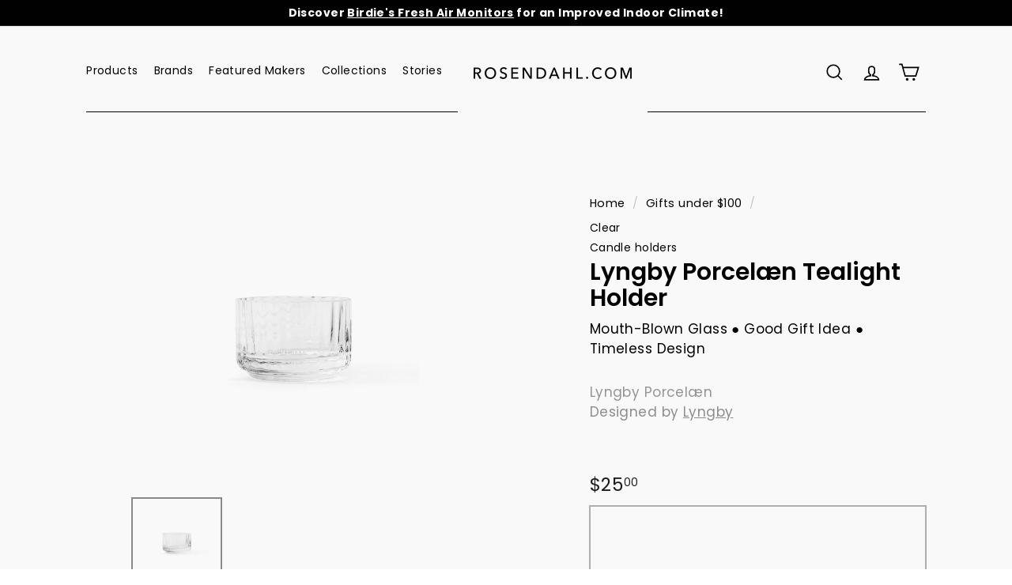

--- FILE ---
content_type: text/html; charset=utf-8
request_url: https://us.rosendahl.com/collections/gifts-under-100/products/lyngby-tealight-holder?variant=43012368007299
body_size: 48216
content:
<!doctype html>
<html class="no-js" lang="en" dir="ltr">
  <head>
    <meta charset="utf-8">
    <meta http-equiv="X-UA-Compatible" content="IE=edge,chrome=1">
    <meta name="viewport" content="width=device-width,initial-scale=1">
    <meta name="theme-color" content="#000000">
    <link rel="canonical" href="https://us.rosendahl.com/products/lyngby-tealight-holder">
    <link rel="preload" as="script" href="//us.rosendahl.com/cdn/shop/t/21/assets/theme.js?v=69156720056176717761716967919">
    <link rel="preconnect" href="https://cdn.shopify.com">
    <link rel="preconnect" href="https://fonts.shopifycdn.com">
    <link rel="dns-prefetch" href="https://productreviews.shopifycdn.com">
    <link rel="dns-prefetch" href="https://ajax.googleapis.com">
    <link rel="dns-prefetch" href="https://maps.googleapis.com">
    <link rel="dns-prefetch" href="https://maps.gstatic.com">
    <link
      rel="stylesheet"
      href="https://cdn.jsdelivr.net/npm/swiper@8/swiper-bundle.min.css"
    >

    <meta name="google-site-verification" content="xlKirphoLeX6SqWkc-E6nV6DtDbyF43yQZjNZMBjNCw">

    <script src="https://cdn.jsdelivr.net/npm/swiper@8/swiper-bundle.min.js"></script><link rel="shortcut icon" href="//us.rosendahl.com/cdn/shop/files/tmp_386b33d2-69bd-4fca-8874-93bb16963171_32x32.png?v=1674506010" type="image/png"><title>Lyngby Porcelæn Tealight Holder
&ndash; rosendahl.com
</title>
<meta name="description" content="This lovely tealight from Lyngby Porcelain is made of mouth-blown glass, and includes Lyngby&#39;s iconic grooves. The tealight gives a beautiful light and reflections when the candle is lit, and emits of an elegant expression to the décor. The small tealight is ideal by the window, but is also nice for decoration on the t"><meta property="og:site_name" content="rosendahl.com">
  <meta property="og:url" content="https://us.rosendahl.com/products/lyngby-tealight-holder">
  <meta property="og:title" content="Lyngby Porcelæn Tealight Holder">
  <meta property="og:type" content="product">
  <meta property="og:description" content="This lovely tealight from Lyngby Porcelain is made of mouth-blown glass, and includes Lyngby&#39;s iconic grooves. The tealight gives a beautiful light and reflections when the candle is lit, and emits of an elegant expression to the décor. The small tealight is ideal by the window, but is also nice for decoration on the t"><meta property="og:image" content="http://us.rosendahl.com/cdn/shop/files/yellow-min_c7e97517-824d-45fe-a12e-088ece798938.png?v=1718389850">
    <meta property="og:image:secure_url" content="https://us.rosendahl.com/cdn/shop/files/yellow-min_c7e97517-824d-45fe-a12e-088ece798938.png?v=1718389850">
    <meta property="og:image:width" content="700">
    <meta property="og:image:height" content="700"><meta name="twitter:site" content="@">
  <meta name="twitter:card" content="summary_large_image">
  <meta name="twitter:title" content="Lyngby Porcelæn Tealight Holder">
  <meta name="twitter:description" content="This lovely tealight from Lyngby Porcelain is made of mouth-blown glass, and includes Lyngby&#39;s iconic grooves. The tealight gives a beautiful light and reflections when the candle is lit, and emits of an elegant expression to the décor. The small tealight is ideal by the window, but is also nice for decoration on the t">
<style data-shopify>@font-face {
  font-family: Poppins;
  font-weight: 400;
  font-style: normal;
  font-display: swap;
  src: url("//us.rosendahl.com/cdn/fonts/poppins/poppins_n4.0ba78fa5af9b0e1a374041b3ceaadf0a43b41362.woff2") format("woff2"),
       url("//us.rosendahl.com/cdn/fonts/poppins/poppins_n4.214741a72ff2596839fc9760ee7a770386cf16ca.woff") format("woff");
}

  @font-face {
  font-family: Poppins;
  font-weight: 400;
  font-style: normal;
  font-display: swap;
  src: url("//us.rosendahl.com/cdn/fonts/poppins/poppins_n4.0ba78fa5af9b0e1a374041b3ceaadf0a43b41362.woff2") format("woff2"),
       url("//us.rosendahl.com/cdn/fonts/poppins/poppins_n4.214741a72ff2596839fc9760ee7a770386cf16ca.woff") format("woff");
}


  @font-face {
  font-family: Poppins;
  font-weight: 600;
  font-style: normal;
  font-display: swap;
  src: url("//us.rosendahl.com/cdn/fonts/poppins/poppins_n6.aa29d4918bc243723d56b59572e18228ed0786f6.woff2") format("woff2"),
       url("//us.rosendahl.com/cdn/fonts/poppins/poppins_n6.5f815d845fe073750885d5b7e619ee00e8111208.woff") format("woff");
}

  @font-face {
  font-family: Poppins;
  font-weight: 400;
  font-style: italic;
  font-display: swap;
  src: url("//us.rosendahl.com/cdn/fonts/poppins/poppins_i4.846ad1e22474f856bd6b81ba4585a60799a9f5d2.woff2") format("woff2"),
       url("//us.rosendahl.com/cdn/fonts/poppins/poppins_i4.56b43284e8b52fc64c1fd271f289a39e8477e9ec.woff") format("woff");
}

  @font-face {
  font-family: Poppins;
  font-weight: 600;
  font-style: italic;
  font-display: swap;
  src: url("//us.rosendahl.com/cdn/fonts/poppins/poppins_i6.bb8044d6203f492888d626dafda3c2999253e8e9.woff2") format("woff2"),
       url("//us.rosendahl.com/cdn/fonts/poppins/poppins_i6.e233dec1a61b1e7dead9f920159eda42280a02c3.woff") format("woff");
}

</style><link href="//us.rosendahl.com/cdn/shop/t/21/assets/theme.css?v=146194060248549700431714392973" rel="stylesheet" type="text/css" media="all" />
<style data-shopify>:root {
    --typeHeaderPrimary: Poppins;
    --typeHeaderFallback: sans-serif;
    --typeHeaderSize: 30px;
    --typeHeaderWeight: 400;
    --typeHeaderLineHeight: 1.1;
    --typeHeaderSpacing: 0.0em;

    --typeBasePrimary:Poppins;
    --typeBaseFallback:sans-serif;
    --typeBaseSize: 17px;
    --typeBaseWeight: 400;
    --typeBaseSpacing: 0.025em;
    --typeBaseLineHeight: 1.5;

    --colorSmallImageBg: #ffffff;
    --colorSmallImageBgDark: #f7f7f7;
    --colorLargeImageBg: #e7e7e7;
    --colorLargeImageBgLight: #ffffff;

    --iconWeight: 4px;
    --iconLinecaps: miter;

    
      --buttonRadius: 0px;
      --btnPadding: 11px 20px;
    

    
      --roundness: 0px;
    

    
      --gridThickness: 1px;
    

    --productTileMargin: 5%;
    --collectionTileMargin: 5%;

    --swatchSize: 40px;
  }

  @media screen and (max-width: 768px) {
    :root {
      --typeBaseSize: 15px;

      
        --roundness: 0px;
        --btnPadding: 9px 17px;
      
    }
  }</style>
<script>
      document.documentElement.className = document.documentElement.className.replace('no-js', 'js');
      window.theme = window.theme || {};
      theme.routes = {
        home: "/",
        collections: "/collections",
        cart: "/cart.js",
        cartPage: "/cart",
        cartAdd: "/cart/add.js",
        cartChange: "/cart/change.js",
        search: "/search"
      };
      theme.strings = {
        soldOut: "Sold Out",
        unavailable: "Unavailable",
        inStockLabel: "In stock, ready to ship",
        stockLabel: "Low stock - [count] items left",
        willNotShipUntil: "Ready to ship [date]",
        willBeInStockAfter: "Back in stock [date]",
        waitingForStock: "Inventory on the way",
        savePrice: "Save [saved_amount]",
        cartEmpty: "Your cart is currently empty.",
        cartTermsConfirmation: "You must agree with the terms and conditions of sales to check out",
        searchCollections: "Collections:",
        searchPages: "Pages:",
        searchArticles: "Articles:"
      };
      theme.settings = {
        dynamicVariantsEnable: true,
        cartType: "dropdown",
        isCustomerTemplate: false,
        moneyFormat: "${{amount}}",
        saveType: "dollar",
        productImageSize: "portrait",
        productImageCover: false,
        predictiveSearch: true,
        predictiveSearchType: "product",
        superScriptSetting: true,
        superScriptPrice: true,
        quickView: false,
        quickAdd: false,
        themeName: 'Expanse',
        themeVersion: "3.0.1"
      };
    </script>

    
    <script>
      const shopUrl = "https://us.rosendahl.com";
      const collectionUrl = document.location.href;
      const canonicalUrl = document.location.href;
      const currentPage = 1;

      function shouldNoIndex(url) {
        return url.includes("page=") || url.includes("currency=USD") || url.includes("pr_prod_strat=");
      }

      function isPaginatedPage(currentPage) {
        return currentPage > 1;
      }

      function handleMetaTags(template, currentTags, collectionUrl, canonicalUrl, currentPage) {
        if (template.includes("collection") && currentTags) {
          if (shouldNoIndex(collectionUrl)) {
            document.head.insertAdjacentHTML('afterbegin', '<meta name="robots" content="noindex, follow">');
            document.head.insertAdjacentHTML('afterbegin', '<link rel="canonical" href="' + shopUrl + collectionUrl + '">');
          } else {
            document.head.insertAdjacentHTML('afterbegin', '<link rel="canonical" href="' + shopUrl + collectionUrl + '">');
          }
        } else {
          document.head.insertAdjacentHTML('afterbegin', '<link rel="canonical" href="' + canonicalUrl.split("page=")[0] + '">');
        }

        if (shouldNoIndex(canonicalUrl) || isPaginatedPage(currentPage)) {
          document.head.insertAdjacentHTML('afterbegin', '<meta name="robots" content="noindex, follow">');
        }
      }

      handleMetaTags("product", "", collectionUrl, canonicalUrl, currentPage);
    </script>
    

    <script>window.performance && window.performance.mark && window.performance.mark('shopify.content_for_header.start');</script><meta name="google-site-verification" content="AAORN8xfDOVfD2gRzKHethwK3sRIn-FZPnG3qq7YQHg">
<meta name="facebook-domain-verification" content="gvqpi4sxn7lfyr7cnwk1p11w2vkk9r">
<meta id="shopify-digital-wallet" name="shopify-digital-wallet" content="/54974087299/digital_wallets/dialog">
<meta name="shopify-checkout-api-token" content="6c93d557334c894630d1847e98bbd048">
<meta id="in-context-paypal-metadata" data-shop-id="54974087299" data-venmo-supported="false" data-environment="production" data-locale="en_US" data-paypal-v4="true" data-currency="USD">
<link rel="alternate" type="application/json+oembed" href="https://us.rosendahl.com/products/lyngby-tealight-holder.oembed">
<script async="async" src="/checkouts/internal/preloads.js?locale=en-US"></script>
<link rel="preconnect" href="https://shop.app" crossorigin="anonymous">
<script async="async" src="https://shop.app/checkouts/internal/preloads.js?locale=en-US&shop_id=54974087299" crossorigin="anonymous"></script>
<script id="apple-pay-shop-capabilities" type="application/json">{"shopId":54974087299,"countryCode":"US","currencyCode":"USD","merchantCapabilities":["supports3DS"],"merchantId":"gid:\/\/shopify\/Shop\/54974087299","merchantName":"rosendahl.com","requiredBillingContactFields":["postalAddress","email"],"requiredShippingContactFields":["postalAddress","email"],"shippingType":"shipping","supportedNetworks":["visa","masterCard","amex","discover","elo","jcb"],"total":{"type":"pending","label":"rosendahl.com","amount":"1.00"},"shopifyPaymentsEnabled":true,"supportsSubscriptions":true}</script>
<script id="shopify-features" type="application/json">{"accessToken":"6c93d557334c894630d1847e98bbd048","betas":["rich-media-storefront-analytics"],"domain":"us.rosendahl.com","predictiveSearch":true,"shopId":54974087299,"locale":"en"}</script>
<script>var Shopify = Shopify || {};
Shopify.shop = "rosendahl-v2.myshopify.com";
Shopify.locale = "en";
Shopify.currency = {"active":"USD","rate":"1.0"};
Shopify.country = "US";
Shopify.theme = {"name":"rosendahl-shopify\/main","id":135289077891,"schema_name":"Expanse","schema_version":"3.0.1","theme_store_id":null,"role":"main"};
Shopify.theme.handle = "null";
Shopify.theme.style = {"id":null,"handle":null};
Shopify.cdnHost = "us.rosendahl.com/cdn";
Shopify.routes = Shopify.routes || {};
Shopify.routes.root = "/";</script>
<script type="module">!function(o){(o.Shopify=o.Shopify||{}).modules=!0}(window);</script>
<script>!function(o){function n(){var o=[];function n(){o.push(Array.prototype.slice.apply(arguments))}return n.q=o,n}var t=o.Shopify=o.Shopify||{};t.loadFeatures=n(),t.autoloadFeatures=n()}(window);</script>
<script>
  window.ShopifyPay = window.ShopifyPay || {};
  window.ShopifyPay.apiHost = "shop.app\/pay";
  window.ShopifyPay.redirectState = null;
</script>
<script id="shop-js-analytics" type="application/json">{"pageType":"product"}</script>
<script defer="defer" async type="module" src="//us.rosendahl.com/cdn/shopifycloud/shop-js/modules/v2/client.init-shop-cart-sync_BT-GjEfc.en.esm.js"></script>
<script defer="defer" async type="module" src="//us.rosendahl.com/cdn/shopifycloud/shop-js/modules/v2/chunk.common_D58fp_Oc.esm.js"></script>
<script defer="defer" async type="module" src="//us.rosendahl.com/cdn/shopifycloud/shop-js/modules/v2/chunk.modal_xMitdFEc.esm.js"></script>
<script type="module">
  await import("//us.rosendahl.com/cdn/shopifycloud/shop-js/modules/v2/client.init-shop-cart-sync_BT-GjEfc.en.esm.js");
await import("//us.rosendahl.com/cdn/shopifycloud/shop-js/modules/v2/chunk.common_D58fp_Oc.esm.js");
await import("//us.rosendahl.com/cdn/shopifycloud/shop-js/modules/v2/chunk.modal_xMitdFEc.esm.js");

  window.Shopify.SignInWithShop?.initShopCartSync?.({"fedCMEnabled":true,"windoidEnabled":true});

</script>
<script defer="defer" async type="module" src="//us.rosendahl.com/cdn/shopifycloud/shop-js/modules/v2/client.payment-terms_Ci9AEqFq.en.esm.js"></script>
<script defer="defer" async type="module" src="//us.rosendahl.com/cdn/shopifycloud/shop-js/modules/v2/chunk.common_D58fp_Oc.esm.js"></script>
<script defer="defer" async type="module" src="//us.rosendahl.com/cdn/shopifycloud/shop-js/modules/v2/chunk.modal_xMitdFEc.esm.js"></script>
<script type="module">
  await import("//us.rosendahl.com/cdn/shopifycloud/shop-js/modules/v2/client.payment-terms_Ci9AEqFq.en.esm.js");
await import("//us.rosendahl.com/cdn/shopifycloud/shop-js/modules/v2/chunk.common_D58fp_Oc.esm.js");
await import("//us.rosendahl.com/cdn/shopifycloud/shop-js/modules/v2/chunk.modal_xMitdFEc.esm.js");

  
</script>
<script>
  window.Shopify = window.Shopify || {};
  if (!window.Shopify.featureAssets) window.Shopify.featureAssets = {};
  window.Shopify.featureAssets['shop-js'] = {"shop-cart-sync":["modules/v2/client.shop-cart-sync_DZOKe7Ll.en.esm.js","modules/v2/chunk.common_D58fp_Oc.esm.js","modules/v2/chunk.modal_xMitdFEc.esm.js"],"init-fed-cm":["modules/v2/client.init-fed-cm_B6oLuCjv.en.esm.js","modules/v2/chunk.common_D58fp_Oc.esm.js","modules/v2/chunk.modal_xMitdFEc.esm.js"],"shop-cash-offers":["modules/v2/client.shop-cash-offers_D2sdYoxE.en.esm.js","modules/v2/chunk.common_D58fp_Oc.esm.js","modules/v2/chunk.modal_xMitdFEc.esm.js"],"shop-login-button":["modules/v2/client.shop-login-button_QeVjl5Y3.en.esm.js","modules/v2/chunk.common_D58fp_Oc.esm.js","modules/v2/chunk.modal_xMitdFEc.esm.js"],"pay-button":["modules/v2/client.pay-button_DXTOsIq6.en.esm.js","modules/v2/chunk.common_D58fp_Oc.esm.js","modules/v2/chunk.modal_xMitdFEc.esm.js"],"shop-button":["modules/v2/client.shop-button_DQZHx9pm.en.esm.js","modules/v2/chunk.common_D58fp_Oc.esm.js","modules/v2/chunk.modal_xMitdFEc.esm.js"],"avatar":["modules/v2/client.avatar_BTnouDA3.en.esm.js"],"init-windoid":["modules/v2/client.init-windoid_CR1B-cfM.en.esm.js","modules/v2/chunk.common_D58fp_Oc.esm.js","modules/v2/chunk.modal_xMitdFEc.esm.js"],"init-shop-for-new-customer-accounts":["modules/v2/client.init-shop-for-new-customer-accounts_C_vY_xzh.en.esm.js","modules/v2/client.shop-login-button_QeVjl5Y3.en.esm.js","modules/v2/chunk.common_D58fp_Oc.esm.js","modules/v2/chunk.modal_xMitdFEc.esm.js"],"init-shop-email-lookup-coordinator":["modules/v2/client.init-shop-email-lookup-coordinator_BI7n9ZSv.en.esm.js","modules/v2/chunk.common_D58fp_Oc.esm.js","modules/v2/chunk.modal_xMitdFEc.esm.js"],"init-shop-cart-sync":["modules/v2/client.init-shop-cart-sync_BT-GjEfc.en.esm.js","modules/v2/chunk.common_D58fp_Oc.esm.js","modules/v2/chunk.modal_xMitdFEc.esm.js"],"shop-toast-manager":["modules/v2/client.shop-toast-manager_DiYdP3xc.en.esm.js","modules/v2/chunk.common_D58fp_Oc.esm.js","modules/v2/chunk.modal_xMitdFEc.esm.js"],"init-customer-accounts":["modules/v2/client.init-customer-accounts_D9ZNqS-Q.en.esm.js","modules/v2/client.shop-login-button_QeVjl5Y3.en.esm.js","modules/v2/chunk.common_D58fp_Oc.esm.js","modules/v2/chunk.modal_xMitdFEc.esm.js"],"init-customer-accounts-sign-up":["modules/v2/client.init-customer-accounts-sign-up_iGw4briv.en.esm.js","modules/v2/client.shop-login-button_QeVjl5Y3.en.esm.js","modules/v2/chunk.common_D58fp_Oc.esm.js","modules/v2/chunk.modal_xMitdFEc.esm.js"],"shop-follow-button":["modules/v2/client.shop-follow-button_CqMgW2wH.en.esm.js","modules/v2/chunk.common_D58fp_Oc.esm.js","modules/v2/chunk.modal_xMitdFEc.esm.js"],"checkout-modal":["modules/v2/client.checkout-modal_xHeaAweL.en.esm.js","modules/v2/chunk.common_D58fp_Oc.esm.js","modules/v2/chunk.modal_xMitdFEc.esm.js"],"shop-login":["modules/v2/client.shop-login_D91U-Q7h.en.esm.js","modules/v2/chunk.common_D58fp_Oc.esm.js","modules/v2/chunk.modal_xMitdFEc.esm.js"],"lead-capture":["modules/v2/client.lead-capture_BJmE1dJe.en.esm.js","modules/v2/chunk.common_D58fp_Oc.esm.js","modules/v2/chunk.modal_xMitdFEc.esm.js"],"payment-terms":["modules/v2/client.payment-terms_Ci9AEqFq.en.esm.js","modules/v2/chunk.common_D58fp_Oc.esm.js","modules/v2/chunk.modal_xMitdFEc.esm.js"]};
</script>
<script>(function() {
  var isLoaded = false;
  function asyncLoad() {
    if (isLoaded) return;
    isLoaded = true;
    var urls = ["https:\/\/cdn-app.cart-bot.net\/public\/js\/append.js?shop=rosendahl-v2.myshopify.com","https:\/\/str.rise-ai.com\/?shop=rosendahl-v2.myshopify.com","https:\/\/strn.rise-ai.com\/?shop=rosendahl-v2.myshopify.com"];
    for (var i = 0; i < urls.length; i++) {
      var s = document.createElement('script');
      s.type = 'text/javascript';
      s.async = true;
      s.src = urls[i];
      var x = document.getElementsByTagName('script')[0];
      x.parentNode.insertBefore(s, x);
    }
  };
  if(window.attachEvent) {
    window.attachEvent('onload', asyncLoad);
  } else {
    window.addEventListener('load', asyncLoad, false);
  }
})();</script>
<script id="__st">var __st={"a":54974087299,"offset":-18000,"reqid":"602f5f50-827a-4d66-a3cd-c724534645d8-1769082945","pageurl":"us.rosendahl.com\/collections\/gifts-under-100\/products\/lyngby-tealight-holder?variant=43012368007299","u":"bd1fbdfcc59a","p":"product","rtyp":"product","rid":7800363810947};</script>
<script>window.ShopifyPaypalV4VisibilityTracking = true;</script>
<script id="form-persister">!function(){'use strict';const t='contact',e='new_comment',n=[[t,t],['blogs',e],['comments',e],[t,'customer']],o='password',r='form_key',c=['recaptcha-v3-token','g-recaptcha-response','h-captcha-response',o],s=()=>{try{return window.sessionStorage}catch{return}},i='__shopify_v',u=t=>t.elements[r],a=function(){const t=[...n].map((([t,e])=>`form[action*='/${t}']:not([data-nocaptcha='true']) input[name='form_type'][value='${e}']`)).join(',');var e;return e=t,()=>e?[...document.querySelectorAll(e)].map((t=>t.form)):[]}();function m(t){const e=u(t);a().includes(t)&&(!e||!e.value)&&function(t){try{if(!s())return;!function(t){const e=s();if(!e)return;const n=u(t);if(!n)return;const o=n.value;o&&e.removeItem(o)}(t);const e=Array.from(Array(32),(()=>Math.random().toString(36)[2])).join('');!function(t,e){u(t)||t.append(Object.assign(document.createElement('input'),{type:'hidden',name:r})),t.elements[r].value=e}(t,e),function(t,e){const n=s();if(!n)return;const r=[...t.querySelectorAll(`input[type='${o}']`)].map((({name:t})=>t)),u=[...c,...r],a={};for(const[o,c]of new FormData(t).entries())u.includes(o)||(a[o]=c);n.setItem(e,JSON.stringify({[i]:1,action:t.action,data:a}))}(t,e)}catch(e){console.error('failed to persist form',e)}}(t)}const f=t=>{if('true'===t.dataset.persistBound)return;const e=function(t,e){const n=function(t){return'function'==typeof t.submit?t.submit:HTMLFormElement.prototype.submit}(t).bind(t);return function(){let t;return()=>{t||(t=!0,(()=>{try{e(),n()}catch(t){(t=>{console.error('form submit failed',t)})(t)}})(),setTimeout((()=>t=!1),250))}}()}(t,(()=>{m(t)}));!function(t,e){if('function'==typeof t.submit&&'function'==typeof e)try{t.submit=e}catch{}}(t,e),t.addEventListener('submit',(t=>{t.preventDefault(),e()})),t.dataset.persistBound='true'};!function(){function t(t){const e=(t=>{const e=t.target;return e instanceof HTMLFormElement?e:e&&e.form})(t);e&&m(e)}document.addEventListener('submit',t),document.addEventListener('DOMContentLoaded',(()=>{const e=a();for(const t of e)f(t);var n;n=document.body,new window.MutationObserver((t=>{for(const e of t)if('childList'===e.type&&e.addedNodes.length)for(const t of e.addedNodes)1===t.nodeType&&'FORM'===t.tagName&&a().includes(t)&&f(t)})).observe(n,{childList:!0,subtree:!0,attributes:!1}),document.removeEventListener('submit',t)}))}()}();</script>
<script integrity="sha256-4kQ18oKyAcykRKYeNunJcIwy7WH5gtpwJnB7kiuLZ1E=" data-source-attribution="shopify.loadfeatures" defer="defer" src="//us.rosendahl.com/cdn/shopifycloud/storefront/assets/storefront/load_feature-a0a9edcb.js" crossorigin="anonymous"></script>
<script crossorigin="anonymous" defer="defer" src="//us.rosendahl.com/cdn/shopifycloud/storefront/assets/shopify_pay/storefront-65b4c6d7.js?v=20250812"></script>
<script data-source-attribution="shopify.dynamic_checkout.dynamic.init">var Shopify=Shopify||{};Shopify.PaymentButton=Shopify.PaymentButton||{isStorefrontPortableWallets:!0,init:function(){window.Shopify.PaymentButton.init=function(){};var t=document.createElement("script");t.src="https://us.rosendahl.com/cdn/shopifycloud/portable-wallets/latest/portable-wallets.en.js",t.type="module",document.head.appendChild(t)}};
</script>
<script data-source-attribution="shopify.dynamic_checkout.buyer_consent">
  function portableWalletsHideBuyerConsent(e){var t=document.getElementById("shopify-buyer-consent"),n=document.getElementById("shopify-subscription-policy-button");t&&n&&(t.classList.add("hidden"),t.setAttribute("aria-hidden","true"),n.removeEventListener("click",e))}function portableWalletsShowBuyerConsent(e){var t=document.getElementById("shopify-buyer-consent"),n=document.getElementById("shopify-subscription-policy-button");t&&n&&(t.classList.remove("hidden"),t.removeAttribute("aria-hidden"),n.addEventListener("click",e))}window.Shopify?.PaymentButton&&(window.Shopify.PaymentButton.hideBuyerConsent=portableWalletsHideBuyerConsent,window.Shopify.PaymentButton.showBuyerConsent=portableWalletsShowBuyerConsent);
</script>
<script data-source-attribution="shopify.dynamic_checkout.cart.bootstrap">document.addEventListener("DOMContentLoaded",(function(){function t(){return document.querySelector("shopify-accelerated-checkout-cart, shopify-accelerated-checkout")}if(t())Shopify.PaymentButton.init();else{new MutationObserver((function(e,n){t()&&(Shopify.PaymentButton.init(),n.disconnect())})).observe(document.body,{childList:!0,subtree:!0})}}));
</script>
<link id="shopify-accelerated-checkout-styles" rel="stylesheet" media="screen" href="https://us.rosendahl.com/cdn/shopifycloud/portable-wallets/latest/accelerated-checkout-backwards-compat.css" crossorigin="anonymous">
<style id="shopify-accelerated-checkout-cart">
        #shopify-buyer-consent {
  margin-top: 1em;
  display: inline-block;
  width: 100%;
}

#shopify-buyer-consent.hidden {
  display: none;
}

#shopify-subscription-policy-button {
  background: none;
  border: none;
  padding: 0;
  text-decoration: underline;
  font-size: inherit;
  cursor: pointer;
}

#shopify-subscription-policy-button::before {
  box-shadow: none;
}

      </style>

<script>window.performance && window.performance.mark && window.performance.mark('shopify.content_for_header.end');</script>
<div class="page-width site-header__drawers">
      <div class="site-header__drawers-container">
        <div class="site-header__drawer site-header__cart cart__drawer" id="HeaderCart">
          <div class="site-header__drawer-animate cart__drawer-animate">
            <button type="button" class="cart__close-btn js-close-header-cart">
              <svg aria-hidden="true" focusable="false" role="presentation" class="icon icon-close" viewBox="0 0 64 64">
                <defs><style>.cls-1{fill:none;stroke:#000;stroke-miterlimit:10;stroke-width:2px}</style></defs><path class="cls-1" d="M19 17.61l27.12 27.13m0-27.13L19 44.74"></path>
              </svg>
            </button><form action="/cart" method="post" novalidate data-location="header" class="cart__drawer-form">
  <div class="cart__scrollable">
    <h2 class="cart__headline">
      <svg class="cart__check" viewBox="0 0 25 25" xmlns="http://www.w3.org/2000/svg"><path stroke="currentColor" d="M9.122 11.666L12 14.5l4.419-4.449" fill="none" stroke-linecap="round" stroke-linejoin="round"></path></svg>
      Items in your basket
    </h2>
    <div data-products></div>
  </div>

  <div class="cart__footer">
    <div class="cart__item-sub cart__item-row cart__item--subtotal">
      <div>Subtotal</div>
      <div data-subtotal>$0.00</div>
    </div>

    <div data-discounts></div>

    

    <div class="cart__item-row cart__checkout-wrapper payment-buttons flex">
      <div class="cart__continue-shopping js-close-header-cart"><div class="animated-black-btn reverse-colour ">
  <span class="animated-black-btn__text reverse-colour">
    Continue Shopping
  </span>
</div>
</div>

      <button type="submit" name="checkout" data-terms-required="false" class="btn cart__checkout animated-black-btn reverse-colour">
        <span class="animated-black-btn__text reverse-colour">Check out</span>
      </button></div></div>
</form>

<div class="site-header__cart-empty cart__empty">Your cart is currently empty.</div>
</div>
        </div><div class="site-header__drawer site-header__mobile-nav medium-up--hide" id="MobileNav">
          <div class="site-header__drawer-animate"><button type="button"
  aria-controls="MobileNav"
  class="medium-up--hide mobile-nav-trigger header__black-text header-mobile__close">
  <svg aria-hidden="true" focusable="false" role="presentation" class="icon icon-hamburger" viewBox="0 0 64 64"><path class="cls-1" d="M7 15h51">.</path><path class="cls-1" d="M7 32h43">.</path><path class="cls-1" d="M7 49h51">.</path></svg>
  <span class="icon__fallback-text">Site navigation</span>
</button>

<div class="header-mobile__scrollable">
  <div class="slide-nav__wrapper" data-level="1">
    <ul class="slide-nav header-mobile__slide-nav"><li class="slide-nav__item"><button type="button"
              class="slide-nav__button js-toggle-submenu header-mobile__link-has-drop-down"
              data-target="tier-2-products1"
              data-active="true">
              <span class="slide-nav__link">
<span>Products</span>
                <svg aria-hidden="true" focusable="false" role="presentation" class="icon icon-chevron-right" viewBox="0 0 284.49 498.98"><path d="M35 498.98a35 35 0 0 1-24.75-59.75l189.74-189.74L10.25 59.75a35.002 35.002 0 0 1 49.5-49.5l214.49 214.49a35 35 0 0 1 0 49.5L59.75 488.73A34.89 34.89 0 0 1 35 498.98z"/></svg>
                <span class="icon__fallback-text">Expand submenu</span>
              </span>
            </button>

            <ul
              class="slide-nav__dropdown"
              data-parent="tier-2-products1"
              data-level="2">
              <li class="slide-nav__item">
                <button type="button"
                  class="slide-nav__button js-toggle-submenu">
                  <span class="slide-nav__link slide-nav__link--back">
                    <svg aria-hidden="true" focusable="false" role="presentation" class="icon icon-chevron-left" viewBox="0 0 284.49 498.98"><path d="M249.49 0a35 35 0 0 1 24.75 59.75L84.49 249.49l189.75 189.74a35.002 35.002 0 1 1-49.5 49.5L10.25 274.24a35 35 0 0 1 0-49.5L224.74 10.25A34.89 34.89 0 0 1 249.49 0z"/></svg>
                    <span>Products</span>
                  </span>
                </button>
              </li>

              
<li class="slide-nav__item">
                  <a href="/collections/products" class="slide-nav__link header-mobile__view-all">
                    <span class="header-mobile__view-all-text">View all</span>
                  </a>
                </li><li class="slide-nav__item"><a href="/collections/new-arrivals" class="slide-nav__link header-mobile__small-link">
                      <span>New Arrivals</span></a></li><li class="slide-nav__item"><a href="/collections/best-sellers" class="slide-nav__link header-mobile__small-link">
                      <span>Bestsellers</span></a></li><li class="slide-nav__item"><button type="button"
                      class="slide-nav__button js-toggle-submenu"
                      data-target="tier-3-seating1"
                      data-active="true">
                      <span class="slide-nav__link slide-nav__sublist-link header-mobile__small-link">
                        <span>Seating</span>
                        <svg aria-hidden="true" focusable="false" role="presentation" class="icon icon-chevron-right" viewBox="0 0 284.49 498.98"><path d="M35 498.98a35 35 0 0 1-24.75-59.75l189.74-189.74L10.25 59.75a35.002 35.002 0 0 1 49.5-49.5l214.49 214.49a35 35 0 0 1 0 49.5L59.75 488.73A34.89 34.89 0 0 1 35 498.98z"/></svg>
                        <span class="icon__fallback-text">Expand submenu</span>
                      </span>
                    </button>
                    <ul class="slide-nav__dropdown"
                      data-parent="tier-3-seating1"
                      data-level="3">
                      <li class="slide-nav__item header-mobile__small-link">
                        <button type="button"
                          class="slide-nav__button js-toggle-submenu"
                          data-target="tier-2-products1">
                          <span class="slide-nav__link slide-nav__link--back">
                            <svg aria-hidden="true" focusable="false" role="presentation" class="icon icon-chevron-left" viewBox="0 0 284.49 498.98"><path d="M249.49 0a35 35 0 0 1 24.75 59.75L84.49 249.49l189.75 189.74a35.002 35.002 0 1 1-49.5 49.5L10.25 274.24a35 35 0 0 1 0-49.5L224.74 10.25A34.89 34.89 0 0 1 249.49 0z"/></svg>
                            <span>Seating</span>
                          </span>
                        </button>
                      </li>

                      
<li class="slide-nav__item">
                          <a href="/collections/seating" class="slide-nav__link header-mobile__small-link">
                            <span>View all</span></a>
                        </li><li class="slide-nav__item">
                          <a href="/collections/dining-chairs" class="slide-nav__link header-mobile__small-link">
                            <span>Dining Chairs</span></a>
                        </li><li class="slide-nav__item">
                          <a href="/collections/lounge-chairs" class="slide-nav__link header-mobile__small-link">
                            <span>Lounge Chairs</span></a>
                        </li><li class="slide-nav__item">
                          <a href="/collections/stools" class="slide-nav__link header-mobile__small-link">
                            <span>Stools</span></a>
                        </li><li class="slide-nav__item">
                          <a href="/collections/sofas" class="slide-nav__link header-mobile__small-link">
                            <span>Sofas</span></a>
                        </li><li class="slide-nav__item">
                          <a href="/collections/benches" class="slide-nav__link header-mobile__small-link">
                            <span>Benches</span></a>
                        </li><li class="slide-nav__item">
                          <a href="/collections/rocking-chairs" class="slide-nav__link header-mobile__small-link">
                            <span>Rocking Chairs</span></a>
                        </li><li class="slide-nav__item">
                          <a href="/collections/stacking-chairs" class="slide-nav__link header-mobile__small-link">
                            <span>Stacking Chairs</span></a>
                        </li><li class="slide-nav__item">
                          <a href="/collections/outdoor-seating" class="slide-nav__link header-mobile__small-link">
                            <span>Outdoor</span></a>
                        </li></ul></li><li class="slide-nav__item"><button type="button"
                      class="slide-nav__button js-toggle-submenu"
                      data-target="tier-3-tables-desks1"
                      data-active="true">
                      <span class="slide-nav__link slide-nav__sublist-link header-mobile__small-link">
                        <span>Tables & Desks</span>
                        <svg aria-hidden="true" focusable="false" role="presentation" class="icon icon-chevron-right" viewBox="0 0 284.49 498.98"><path d="M35 498.98a35 35 0 0 1-24.75-59.75l189.74-189.74L10.25 59.75a35.002 35.002 0 0 1 49.5-49.5l214.49 214.49a35 35 0 0 1 0 49.5L59.75 488.73A34.89 34.89 0 0 1 35 498.98z"/></svg>
                        <span class="icon__fallback-text">Expand submenu</span>
                      </span>
                    </button>
                    <ul class="slide-nav__dropdown"
                      data-parent="tier-3-tables-desks1"
                      data-level="3">
                      <li class="slide-nav__item header-mobile__small-link">
                        <button type="button"
                          class="slide-nav__button js-toggle-submenu"
                          data-target="tier-2-products1">
                          <span class="slide-nav__link slide-nav__link--back">
                            <svg aria-hidden="true" focusable="false" role="presentation" class="icon icon-chevron-left" viewBox="0 0 284.49 498.98"><path d="M249.49 0a35 35 0 0 1 24.75 59.75L84.49 249.49l189.75 189.74a35.002 35.002 0 1 1-49.5 49.5L10.25 274.24a35 35 0 0 1 0-49.5L224.74 10.25A34.89 34.89 0 0 1 249.49 0z"/></svg>
                            <span>Tables & Desks</span>
                          </span>
                        </button>
                      </li>

                      
<li class="slide-nav__item">
                          <a href="/collections/tables-desks" class="slide-nav__link header-mobile__small-link">
                            <span>View all</span></a>
                        </li><li class="slide-nav__item">
                          <a href="/collections/dining-tables-1" class="slide-nav__link header-mobile__small-link">
                            <span>Dining Tables</span></a>
                        </li><li class="slide-nav__item">
                          <a href="/collections/coffee-tables" class="slide-nav__link header-mobile__small-link">
                            <span>Coffee Tables</span></a>
                        </li><li class="slide-nav__item">
                          <a href="/collections/side-end-tables" class="slide-nav__link header-mobile__small-link">
                            <span>Side &amp; End Tables</span></a>
                        </li><li class="slide-nav__item">
                          <a href="/collections/desks" class="slide-nav__link header-mobile__small-link">
                            <span>Desks</span></a>
                        </li><li class="slide-nav__item">
                          <a href="/collections/bedside-tables" class="slide-nav__link header-mobile__small-link">
                            <span>Bedside Tables</span></a>
                        </li><li class="slide-nav__item">
                          <a href="/collections/outdoor-tables" class="slide-nav__link header-mobile__small-link">
                            <span>Outdoor</span></a>
                        </li></ul></li><li class="slide-nav__item"><button type="button"
                      class="slide-nav__button js-toggle-submenu"
                      data-target="tier-3-shelving-storage1"
                      data-active="true">
                      <span class="slide-nav__link slide-nav__sublist-link header-mobile__small-link">
                        <span>Shelving & Storage</span>
                        <svg aria-hidden="true" focusable="false" role="presentation" class="icon icon-chevron-right" viewBox="0 0 284.49 498.98"><path d="M35 498.98a35 35 0 0 1-24.75-59.75l189.74-189.74L10.25 59.75a35.002 35.002 0 0 1 49.5-49.5l214.49 214.49a35 35 0 0 1 0 49.5L59.75 488.73A34.89 34.89 0 0 1 35 498.98z"/></svg>
                        <span class="icon__fallback-text">Expand submenu</span>
                      </span>
                    </button>
                    <ul class="slide-nav__dropdown"
                      data-parent="tier-3-shelving-storage1"
                      data-level="3">
                      <li class="slide-nav__item header-mobile__small-link">
                        <button type="button"
                          class="slide-nav__button js-toggle-submenu"
                          data-target="tier-2-products1">
                          <span class="slide-nav__link slide-nav__link--back">
                            <svg aria-hidden="true" focusable="false" role="presentation" class="icon icon-chevron-left" viewBox="0 0 284.49 498.98"><path d="M249.49 0a35 35 0 0 1 24.75 59.75L84.49 249.49l189.75 189.74a35.002 35.002 0 1 1-49.5 49.5L10.25 274.24a35 35 0 0 1 0-49.5L224.74 10.25A34.89 34.89 0 0 1 249.49 0z"/></svg>
                            <span>Shelving & Storage</span>
                          </span>
                        </button>
                      </li>

                      
<li class="slide-nav__item">
                          <a href="/collections/shelving-storage" class="slide-nav__link header-mobile__small-link">
                            <span>View all</span></a>
                        </li><li class="slide-nav__item">
                          <a href="/collections/wall-mounted-shelving" class="slide-nav__link header-mobile__small-link">
                            <span>Wall-Mounted Shelving</span></a>
                        </li><li class="slide-nav__item">
                          <a href="/collections/free-standing-shelving" class="slide-nav__link header-mobile__small-link">
                            <span>Free-Standing Shelving</span></a>
                        </li><li class="slide-nav__item">
                          <a href="/collections/credenzas-cabinets" class="slide-nav__link header-mobile__small-link">
                            <span>Credenzas &amp; Cabinets</span></a>
                        </li><li class="slide-nav__item">
                          <a href="/collections/sideboards" class="slide-nav__link header-mobile__small-link">
                            <span>Sideboards</span></a>
                        </li><li class="slide-nav__item">
                          <a href="/collections/bookcases" class="slide-nav__link header-mobile__small-link">
                            <span>Bookcases</span></a>
                        </li></ul></li><li class="slide-nav__item"><button type="button"
                      class="slide-nav__button js-toggle-submenu"
                      data-target="tier-3-bedroom-furniture1"
                      data-active="true">
                      <span class="slide-nav__link slide-nav__sublist-link header-mobile__small-link">
                        <span>Bedroom Furniture</span>
                        <svg aria-hidden="true" focusable="false" role="presentation" class="icon icon-chevron-right" viewBox="0 0 284.49 498.98"><path d="M35 498.98a35 35 0 0 1-24.75-59.75l189.74-189.74L10.25 59.75a35.002 35.002 0 0 1 49.5-49.5l214.49 214.49a35 35 0 0 1 0 49.5L59.75 488.73A34.89 34.89 0 0 1 35 498.98z"/></svg>
                        <span class="icon__fallback-text">Expand submenu</span>
                      </span>
                    </button>
                    <ul class="slide-nav__dropdown"
                      data-parent="tier-3-bedroom-furniture1"
                      data-level="3">
                      <li class="slide-nav__item header-mobile__small-link">
                        <button type="button"
                          class="slide-nav__button js-toggle-submenu"
                          data-target="tier-2-products1">
                          <span class="slide-nav__link slide-nav__link--back">
                            <svg aria-hidden="true" focusable="false" role="presentation" class="icon icon-chevron-left" viewBox="0 0 284.49 498.98"><path d="M249.49 0a35 35 0 0 1 24.75 59.75L84.49 249.49l189.75 189.74a35.002 35.002 0 1 1-49.5 49.5L10.25 274.24a35 35 0 0 1 0-49.5L224.74 10.25A34.89 34.89 0 0 1 249.49 0z"/></svg>
                            <span>Bedroom Furniture</span>
                          </span>
                        </button>
                      </li>

                      
<li class="slide-nav__item">
                          <a href="/collections/bedroom-furniture" class="slide-nav__link header-mobile__small-link">
                            <span>View all</span></a>
                        </li><li class="slide-nav__item">
                          <a href="/collections/bedroom-storage" class="slide-nav__link header-mobile__small-link">
                            <span>Bedroom Storage</span></a>
                        </li><li class="slide-nav__item">
                          <a href="/collections/bedside-tables" class="slide-nav__link header-mobile__small-link">
                            <span>Bedside Tables</span></a>
                        </li><li class="slide-nav__item">
                          <a href="/collections/bedroom-mirrors" class="slide-nav__link header-mobile__small-link">
                            <span>Bedroom Mirrors</span></a>
                        </li></ul></li><li class="slide-nav__item"><button type="button"
                      class="slide-nav__button js-toggle-submenu"
                      data-target="tier-3-dinner-kitchen-barware1"
                      data-active="true">
                      <span class="slide-nav__link slide-nav__sublist-link header-mobile__small-link">
                        <span>Dinner, Kitchen & Barware</span>
                        <svg aria-hidden="true" focusable="false" role="presentation" class="icon icon-chevron-right" viewBox="0 0 284.49 498.98"><path d="M35 498.98a35 35 0 0 1-24.75-59.75l189.74-189.74L10.25 59.75a35.002 35.002 0 0 1 49.5-49.5l214.49 214.49a35 35 0 0 1 0 49.5L59.75 488.73A34.89 34.89 0 0 1 35 498.98z"/></svg>
                        <span class="icon__fallback-text">Expand submenu</span>
                      </span>
                    </button>
                    <ul class="slide-nav__dropdown"
                      data-parent="tier-3-dinner-kitchen-barware1"
                      data-level="3">
                      <li class="slide-nav__item header-mobile__small-link">
                        <button type="button"
                          class="slide-nav__button js-toggle-submenu"
                          data-target="tier-2-products1">
                          <span class="slide-nav__link slide-nav__link--back">
                            <svg aria-hidden="true" focusable="false" role="presentation" class="icon icon-chevron-left" viewBox="0 0 284.49 498.98"><path d="M249.49 0a35 35 0 0 1 24.75 59.75L84.49 249.49l189.75 189.74a35.002 35.002 0 1 1-49.5 49.5L10.25 274.24a35 35 0 0 1 0-49.5L224.74 10.25A34.89 34.89 0 0 1 249.49 0z"/></svg>
                            <span>Dinner, Kitchen & Barware</span>
                          </span>
                        </button>
                      </li>

                      
<li class="slide-nav__item">
                          <a href="/collections/dinner-kitchen-barware" class="slide-nav__link header-mobile__small-link">
                            <span>View all</span></a>
                        </li><li class="slide-nav__item">
                          <a href="/collections/plates-bowls" class="slide-nav__link header-mobile__small-link">
                            <span>Plates &amp; Bowls</span></a>
                        </li><li class="slide-nav__item">
                          <a href="/collections/serveware" class="slide-nav__link header-mobile__small-link">
                            <span>Serveware</span></a>
                        </li><li class="slide-nav__item">
                          <a href="/collections/cups-mugs" class="slide-nav__link header-mobile__small-link">
                            <span>Cups &amp; Mugs</span></a>
                        </li><li class="slide-nav__item">
                          <a href="/collections/drinking-glasses" class="slide-nav__link header-mobile__small-link">
                            <span>Drinking Glasses</span></a>
                        </li><li class="slide-nav__item">
                          <a href="/collections/wine-champagne-glasses" class="slide-nav__link header-mobile__small-link">
                            <span>Wine &amp; Champagne Glasses</span></a>
                        </li><li class="slide-nav__item">
                          <a href="/collections/beer-glasses" class="slide-nav__link header-mobile__small-link">
                            <span>Beer Glasses</span></a>
                        </li><li class="slide-nav__item">
                          <a href="/collections/barware-cocktail-tools" class="slide-nav__link header-mobile__small-link">
                            <span>Barware &amp; Cocktail Tools</span></a>
                        </li><li class="slide-nav__item">
                          <a href="/collections/storage-containers" class="slide-nav__link header-mobile__small-link">
                            <span>Storage Containers</span></a>
                        </li><li class="slide-nav__item">
                          <a href="/collections/tools-utensils" class="slide-nav__link header-mobile__small-link">
                            <span>Tools &amp; Utensils</span></a>
                        </li><li class="slide-nav__item">
                          <a href="/collections/grinders" class="slide-nav__link header-mobile__small-link">
                            <span>Grinders</span></a>
                        </li><li class="slide-nav__item">
                          <a href="/collections/textiles" class="slide-nav__link header-mobile__small-link">
                            <span>Textiles</span></a>
                        </li></ul></li><li class="slide-nav__item"><button type="button"
                      class="slide-nav__button js-toggle-submenu"
                      data-target="tier-3-decor-accessories1"
                      data-active="true">
                      <span class="slide-nav__link slide-nav__sublist-link header-mobile__small-link">
                        <span>Décor & Accessories</span>
                        <svg aria-hidden="true" focusable="false" role="presentation" class="icon icon-chevron-right" viewBox="0 0 284.49 498.98"><path d="M35 498.98a35 35 0 0 1-24.75-59.75l189.74-189.74L10.25 59.75a35.002 35.002 0 0 1 49.5-49.5l214.49 214.49a35 35 0 0 1 0 49.5L59.75 488.73A34.89 34.89 0 0 1 35 498.98z"/></svg>
                        <span class="icon__fallback-text">Expand submenu</span>
                      </span>
                    </button>
                    <ul class="slide-nav__dropdown"
                      data-parent="tier-3-decor-accessories1"
                      data-level="3">
                      <li class="slide-nav__item header-mobile__small-link">
                        <button type="button"
                          class="slide-nav__button js-toggle-submenu"
                          data-target="tier-2-products1">
                          <span class="slide-nav__link slide-nav__link--back">
                            <svg aria-hidden="true" focusable="false" role="presentation" class="icon icon-chevron-left" viewBox="0 0 284.49 498.98"><path d="M249.49 0a35 35 0 0 1 24.75 59.75L84.49 249.49l189.75 189.74a35.002 35.002 0 1 1-49.5 49.5L10.25 274.24a35 35 0 0 1 0-49.5L224.74 10.25A34.89 34.89 0 0 1 249.49 0z"/></svg>
                            <span>Décor & Accessories</span>
                          </span>
                        </button>
                      </li>

                      
<li class="slide-nav__item">
                          <a href="/collections/decor-accessories" class="slide-nav__link header-mobile__small-link">
                            <span>View all</span></a>
                        </li><li class="slide-nav__item">
                          <a href="/collections/vases" class="slide-nav__link header-mobile__small-link">
                            <span>Vases</span></a>
                        </li><li class="slide-nav__item">
                          <a href="/collections/candle-tealight-holders" class="slide-nav__link header-mobile__small-link">
                            <span>Candle &amp; Tealight Holders</span></a>
                        </li><li class="slide-nav__item">
                          <a href="/collections/figurines" class="slide-nav__link header-mobile__small-link">
                            <span>Figurines</span></a>
                        </li><li class="slide-nav__item">
                          <a href="/collections/couch-cushions" class="slide-nav__link header-mobile__small-link">
                            <span>Couch Cushions </span></a>
                        </li><li class="slide-nav__item">
                          <a href="/collections/clocks" class="slide-nav__link header-mobile__small-link">
                            <span>Clocks</span></a>
                        </li><li class="slide-nav__item">
                          <a href="/collections/lighting" class="slide-nav__link header-mobile__small-link">
                            <span>Lighting</span></a>
                        </li><li class="slide-nav__item">
                          <a href="/collections/lanterns" class="slide-nav__link header-mobile__small-link">
                            <span>Lanterns</span></a>
                        </li><li class="slide-nav__item">
                          <a href="/collections/lighthouses" class="slide-nav__link header-mobile__small-link">
                            <span>Lighthouses</span></a>
                        </li><li class="slide-nav__item">
                          <a href="/collections/flowerpots" class="slide-nav__link header-mobile__small-link">
                            <span>Flowerpots</span></a>
                        </li><li class="slide-nav__item">
                          <a href="/collections/bedroom-mirrors" class="slide-nav__link header-mobile__small-link">
                            <span>Mirrors</span></a>
                        </li></ul></li><li class="slide-nav__item"><button type="button"
                      class="slide-nav__button js-toggle-submenu"
                      data-target="tier-3-smart-home1"
                      data-active="true">
                      <span class="slide-nav__link slide-nav__sublist-link header-mobile__small-link">
                        <span>Smart Home</span>
                        <svg aria-hidden="true" focusable="false" role="presentation" class="icon icon-chevron-right" viewBox="0 0 284.49 498.98"><path d="M35 498.98a35 35 0 0 1-24.75-59.75l189.74-189.74L10.25 59.75a35.002 35.002 0 0 1 49.5-49.5l214.49 214.49a35 35 0 0 1 0 49.5L59.75 488.73A34.89 34.89 0 0 1 35 498.98z"/></svg>
                        <span class="icon__fallback-text">Expand submenu</span>
                      </span>
                    </button>
                    <ul class="slide-nav__dropdown"
                      data-parent="tier-3-smart-home1"
                      data-level="3">
                      <li class="slide-nav__item header-mobile__small-link">
                        <button type="button"
                          class="slide-nav__button js-toggle-submenu"
                          data-target="tier-2-products1">
                          <span class="slide-nav__link slide-nav__link--back">
                            <svg aria-hidden="true" focusable="false" role="presentation" class="icon icon-chevron-left" viewBox="0 0 284.49 498.98"><path d="M249.49 0a35 35 0 0 1 24.75 59.75L84.49 249.49l189.75 189.74a35.002 35.002 0 1 1-49.5 49.5L10.25 274.24a35 35 0 0 1 0-49.5L224.74 10.25A34.89 34.89 0 0 1 249.49 0z"/></svg>
                            <span>Smart Home</span>
                          </span>
                        </button>
                      </li>

                      
<li class="slide-nav__item">
                          <a href="/collections/smart-home" class="slide-nav__link header-mobile__small-link">
                            <span>View all</span></a>
                        </li><li class="slide-nav__item">
                          <a href="/collections/air-monitors" class="slide-nav__link header-mobile__small-link">
                            <span>Air Monitors</span></a>
                        </li></ul></li><li class="slide-nav__item"><button type="button"
                      class="slide-nav__button js-toggle-submenu"
                      data-target="tier-3-lighting1"
                      data-active="true">
                      <span class="slide-nav__link slide-nav__sublist-link header-mobile__small-link">
                        <span>Lighting</span>
                        <svg aria-hidden="true" focusable="false" role="presentation" class="icon icon-chevron-right" viewBox="0 0 284.49 498.98"><path d="M35 498.98a35 35 0 0 1-24.75-59.75l189.74-189.74L10.25 59.75a35.002 35.002 0 0 1 49.5-49.5l214.49 214.49a35 35 0 0 1 0 49.5L59.75 488.73A34.89 34.89 0 0 1 35 498.98z"/></svg>
                        <span class="icon__fallback-text">Expand submenu</span>
                      </span>
                    </button>
                    <ul class="slide-nav__dropdown"
                      data-parent="tier-3-lighting1"
                      data-level="3">
                      <li class="slide-nav__item header-mobile__small-link">
                        <button type="button"
                          class="slide-nav__button js-toggle-submenu"
                          data-target="tier-2-products1">
                          <span class="slide-nav__link slide-nav__link--back">
                            <svg aria-hidden="true" focusable="false" role="presentation" class="icon icon-chevron-left" viewBox="0 0 284.49 498.98"><path d="M249.49 0a35 35 0 0 1 24.75 59.75L84.49 249.49l189.75 189.74a35.002 35.002 0 1 1-49.5 49.5L10.25 274.24a35 35 0 0 1 0-49.5L224.74 10.25A34.89 34.89 0 0 1 249.49 0z"/></svg>
                            <span>Lighting</span>
                          </span>
                        </button>
                      </li>

                      
<li class="slide-nav__item">
                          <a href="/collections/lighting" class="slide-nav__link header-mobile__small-link">
                            <span>View all</span></a>
                        </li><li class="slide-nav__item">
                          <a href="/collections/lanterns" class="slide-nav__link header-mobile__small-link">
                            <span>Portables</span></a>
                        </li><li class="slide-nav__item">
                          <a href="/collections/candle-tealight-holders" class="slide-nav__link header-mobile__small-link">
                            <span>Candle &amp; Tealight Holders</span></a>
                        </li><li class="slide-nav__item">
                          <a href="/collections/lighthouses" class="slide-nav__link header-mobile__small-link">
                            <span>Lighthouses</span></a>
                        </li></ul></li><li class="slide-nav__item"><button type="button"
                      class="slide-nav__button js-toggle-submenu"
                      data-target="tier-3-outdoor1"
                      data-active="true">
                      <span class="slide-nav__link slide-nav__sublist-link header-mobile__small-link">
                        <span>Outdoor</span>
                        <svg aria-hidden="true" focusable="false" role="presentation" class="icon icon-chevron-right" viewBox="0 0 284.49 498.98"><path d="M35 498.98a35 35 0 0 1-24.75-59.75l189.74-189.74L10.25 59.75a35.002 35.002 0 0 1 49.5-49.5l214.49 214.49a35 35 0 0 1 0 49.5L59.75 488.73A34.89 34.89 0 0 1 35 498.98z"/></svg>
                        <span class="icon__fallback-text">Expand submenu</span>
                      </span>
                    </button>
                    <ul class="slide-nav__dropdown"
                      data-parent="tier-3-outdoor1"
                      data-level="3">
                      <li class="slide-nav__item header-mobile__small-link">
                        <button type="button"
                          class="slide-nav__button js-toggle-submenu"
                          data-target="tier-2-products1">
                          <span class="slide-nav__link slide-nav__link--back">
                            <svg aria-hidden="true" focusable="false" role="presentation" class="icon icon-chevron-left" viewBox="0 0 284.49 498.98"><path d="M249.49 0a35 35 0 0 1 24.75 59.75L84.49 249.49l189.75 189.74a35.002 35.002 0 1 1-49.5 49.5L10.25 274.24a35 35 0 0 1 0-49.5L224.74 10.25A34.89 34.89 0 0 1 249.49 0z"/></svg>
                            <span>Outdoor</span>
                          </span>
                        </button>
                      </li>

                      
<li class="slide-nav__item">
                          <a href="/collections/outdoor-1" class="slide-nav__link header-mobile__small-link">
                            <span>View all</span></a>
                        </li><li class="slide-nav__item">
                          <a href="/collections/outdoor-tables" class="slide-nav__link header-mobile__small-link">
                            <span>Outdoor Tables</span></a>
                        </li><li class="slide-nav__item">
                          <a href="/collections/cafe-tables" class="slide-nav__link header-mobile__small-link">
                            <span>Café Tables</span></a>
                        </li><li class="slide-nav__item">
                          <a href="/collections/outdoor-chairs-foot-rests" class="slide-nav__link header-mobile__small-link">
                            <span>Outdoor Chairs &amp; Foot Rests</span></a>
                        </li><li class="slide-nav__item">
                          <a href="/collections/outdoor-benches" class="slide-nav__link header-mobile__small-link">
                            <span>Outdoor Benches</span></a>
                        </li><li class="slide-nav__item">
                          <a href="/collections/sun-loungers" class="slide-nav__link header-mobile__small-link">
                            <span>Sun Loungers</span></a>
                        </li><li class="slide-nav__item">
                          <a href="/collections/outdoor-cushions" class="slide-nav__link header-mobile__small-link">
                            <span>Outdoor Cushions</span></a>
                        </li><li class="slide-nav__item">
                          <a href="/collections/bird-feeding-stations" class="slide-nav__link header-mobile__small-link">
                            <span>Bird Feeders</span></a>
                        </li><li class="slide-nav__item">
                          <a href="/collections/lanterns" class="slide-nav__link header-mobile__small-link">
                            <span>Portable Lighting</span></a>
                        </li></ul></li><li class="slide-nav__item"><button type="button"
                      class="slide-nav__button js-toggle-submenu"
                      data-target="tier-3-textiles-soft-goods1"
                      data-active="true">
                      <span class="slide-nav__link slide-nav__sublist-link header-mobile__small-link">
                        <span>Textiles & Soft Goods</span>
                        <svg aria-hidden="true" focusable="false" role="presentation" class="icon icon-chevron-right" viewBox="0 0 284.49 498.98"><path d="M35 498.98a35 35 0 0 1-24.75-59.75l189.74-189.74L10.25 59.75a35.002 35.002 0 0 1 49.5-49.5l214.49 214.49a35 35 0 0 1 0 49.5L59.75 488.73A34.89 34.89 0 0 1 35 498.98z"/></svg>
                        <span class="icon__fallback-text">Expand submenu</span>
                      </span>
                    </button>
                    <ul class="slide-nav__dropdown"
                      data-parent="tier-3-textiles-soft-goods1"
                      data-level="3">
                      <li class="slide-nav__item header-mobile__small-link">
                        <button type="button"
                          class="slide-nav__button js-toggle-submenu"
                          data-target="tier-2-products1">
                          <span class="slide-nav__link slide-nav__link--back">
                            <svg aria-hidden="true" focusable="false" role="presentation" class="icon icon-chevron-left" viewBox="0 0 284.49 498.98"><path d="M249.49 0a35 35 0 0 1 24.75 59.75L84.49 249.49l189.75 189.74a35.002 35.002 0 1 1-49.5 49.5L10.25 274.24a35 35 0 0 1 0-49.5L224.74 10.25A34.89 34.89 0 0 1 249.49 0z"/></svg>
                            <span>Textiles & Soft Goods</span>
                          </span>
                        </button>
                      </li>

                      
<li class="slide-nav__item">
                          <a href="/collections/textiles-soft-goods" class="slide-nav__link header-mobile__small-link">
                            <span>View all</span></a>
                        </li><li class="slide-nav__item">
                          <a href="/collections/duvet-covers" class="slide-nav__link header-mobile__small-link">
                            <span>Duvet Covers</span></a>
                        </li><li class="slide-nav__item">
                          <a href="/collections/towels" class="slide-nav__link header-mobile__small-link">
                            <span>Towels</span></a>
                        </li><li class="slide-nav__item">
                          <a href="/collections/lounge-pants-loungewear" class="slide-nav__link header-mobile__small-link">
                            <span>Loungewear</span></a>
                        </li><li class="slide-nav__item">
                          <a href="/collections/toiletry-makeup-bags" class="slide-nav__link header-mobile__small-link">
                            <span>Toiletry &amp; Makeup Bags</span></a>
                        </li><li class="slide-nav__item">
                          <a href="/collections/laptop-bags" class="slide-nav__link header-mobile__small-link">
                            <span>Laptop Bags</span></a>
                        </li></ul></li><li class="slide-nav__item"><button type="button"
                      class="slide-nav__button js-toggle-submenu"
                      data-target="tier-3-kids1"
                      data-active="true">
                      <span class="slide-nav__link slide-nav__sublist-link header-mobile__small-link">
                        <span>Kids</span>
                        <svg aria-hidden="true" focusable="false" role="presentation" class="icon icon-chevron-right" viewBox="0 0 284.49 498.98"><path d="M35 498.98a35 35 0 0 1-24.75-59.75l189.74-189.74L10.25 59.75a35.002 35.002 0 0 1 49.5-49.5l214.49 214.49a35 35 0 0 1 0 49.5L59.75 488.73A34.89 34.89 0 0 1 35 498.98z"/></svg>
                        <span class="icon__fallback-text">Expand submenu</span>
                      </span>
                    </button>
                    <ul class="slide-nav__dropdown"
                      data-parent="tier-3-kids1"
                      data-level="3">
                      <li class="slide-nav__item header-mobile__small-link">
                        <button type="button"
                          class="slide-nav__button js-toggle-submenu"
                          data-target="tier-2-products1">
                          <span class="slide-nav__link slide-nav__link--back">
                            <svg aria-hidden="true" focusable="false" role="presentation" class="icon icon-chevron-left" viewBox="0 0 284.49 498.98"><path d="M249.49 0a35 35 0 0 1 24.75 59.75L84.49 249.49l189.75 189.74a35.002 35.002 0 1 1-49.5 49.5L10.25 274.24a35 35 0 0 1 0-49.5L224.74 10.25A34.89 34.89 0 0 1 249.49 0z"/></svg>
                            <span>Kids</span>
                          </span>
                        </button>
                      </li>

                      
<li class="slide-nav__item">
                          <a href="/collections/kids" class="slide-nav__link header-mobile__small-link">
                            <span>View all</span></a>
                        </li><li class="slide-nav__item">
                          <a href="/collections/kid-s-seating" class="slide-nav__link header-mobile__small-link">
                            <span>Kid’s Seating</span></a>
                        </li><li class="slide-nav__item">
                          <a href="/collections/kid-s-tables" class="slide-nav__link header-mobile__small-link">
                            <span>Kid’s Tables</span></a>
                        </li><li class="slide-nav__item">
                          <a href="/collections/kids-toys-gifts" class="slide-nav__link header-mobile__small-link">
                            <span>Kid’s Gifts &amp; Toys</span></a>
                        </li></ul></li><li class="slide-nav__item"><button type="button"
                      class="slide-nav__button js-toggle-submenu"
                      data-target="tier-3-holiday1"
                      data-active="true">
                      <span class="slide-nav__link slide-nav__sublist-link header-mobile__small-link">
                        <span>Holiday</span>
                        <svg aria-hidden="true" focusable="false" role="presentation" class="icon icon-chevron-right" viewBox="0 0 284.49 498.98"><path d="M35 498.98a35 35 0 0 1-24.75-59.75l189.74-189.74L10.25 59.75a35.002 35.002 0 0 1 49.5-49.5l214.49 214.49a35 35 0 0 1 0 49.5L59.75 488.73A34.89 34.89 0 0 1 35 498.98z"/></svg>
                        <span class="icon__fallback-text">Expand submenu</span>
                      </span>
                    </button>
                    <ul class="slide-nav__dropdown"
                      data-parent="tier-3-holiday1"
                      data-level="3">
                      <li class="slide-nav__item header-mobile__small-link">
                        <button type="button"
                          class="slide-nav__button js-toggle-submenu"
                          data-target="tier-2-products1">
                          <span class="slide-nav__link slide-nav__link--back">
                            <svg aria-hidden="true" focusable="false" role="presentation" class="icon icon-chevron-left" viewBox="0 0 284.49 498.98"><path d="M249.49 0a35 35 0 0 1 24.75 59.75L84.49 249.49l189.75 189.74a35.002 35.002 0 1 1-49.5 49.5L10.25 274.24a35 35 0 0 1 0-49.5L224.74 10.25A34.89 34.89 0 0 1 249.49 0z"/></svg>
                            <span>Holiday</span>
                          </span>
                        </button>
                      </li>

                      
<li class="slide-nav__item">
                          <a href="/collections/holiday" class="slide-nav__link header-mobile__small-link">
                            <span>View all</span></a>
                        </li><li class="slide-nav__item">
                          <a href="/collections/collectibles" class="slide-nav__link header-mobile__small-link">
                            <span>Collectibles</span></a>
                        </li><li class="slide-nav__item">
                          <a href="/collections/holiday-candleholders" class="slide-nav__link header-mobile__small-link">
                            <span>Candleholders</span></a>
                        </li><li class="slide-nav__item">
                          <a href="/collections/holiday-figurines-orgaments" class="slide-nav__link header-mobile__small-link">
                            <span>Figurines &amp; Ornaments</span></a>
                        </li><li class="slide-nav__item">
                          <a href="/collections/holiday-drinking-glasses" class="slide-nav__link header-mobile__small-link">
                            <span>Drinking Glasses</span></a>
                        </li></ul></li><li class="slide-nav__item"><button type="button"
                      class="slide-nav__button js-toggle-submenu"
                      data-target="tier-3-gift-guide1"
                      data-active="true">
                      <span class="slide-nav__link slide-nav__sublist-link header-mobile__small-link">
                        <span>Gift Guide</span>
                        <svg aria-hidden="true" focusable="false" role="presentation" class="icon icon-chevron-right" viewBox="0 0 284.49 498.98"><path d="M35 498.98a35 35 0 0 1-24.75-59.75l189.74-189.74L10.25 59.75a35.002 35.002 0 0 1 49.5-49.5l214.49 214.49a35 35 0 0 1 0 49.5L59.75 488.73A34.89 34.89 0 0 1 35 498.98z"/></svg>
                        <span class="icon__fallback-text">Expand submenu</span>
                      </span>
                    </button>
                    <ul class="slide-nav__dropdown"
                      data-parent="tier-3-gift-guide1"
                      data-level="3">
                      <li class="slide-nav__item header-mobile__small-link">
                        <button type="button"
                          class="slide-nav__button js-toggle-submenu"
                          data-target="tier-2-products1">
                          <span class="slide-nav__link slide-nav__link--back">
                            <svg aria-hidden="true" focusable="false" role="presentation" class="icon icon-chevron-left" viewBox="0 0 284.49 498.98"><path d="M249.49 0a35 35 0 0 1 24.75 59.75L84.49 249.49l189.75 189.74a35.002 35.002 0 1 1-49.5 49.5L10.25 274.24a35 35 0 0 1 0-49.5L224.74 10.25A34.89 34.89 0 0 1 249.49 0z"/></svg>
                            <span>Gift Guide</span>
                          </span>
                        </button>
                      </li>

                      
<li class="slide-nav__item">
                          <a href="/collections/gifts-under-100" class="slide-nav__link header-mobile__small-link">
                            <span>Gifts under $100</span></a>
                        </li><li class="slide-nav__item">
                          <a href="/collections/gifts-under-50" class="slide-nav__link header-mobile__small-link">
                            <span>Gifts Under $50</span></a>
                        </li><li class="slide-nav__item">
                          <a href="/collections/gifts-under-30" class="slide-nav__link header-mobile__small-link">
                            <span>Gifts Under $30</span></a>
                        </li><li class="slide-nav__item">
                          <a href="/collections/gifts-for-her" class="slide-nav__link header-mobile__small-link">
                            <span>Gifts for Her</span></a>
                        </li><li class="slide-nav__item">
                          <a href="/collections/gifts-for-him-1" class="slide-nav__link header-mobile__small-link">
                            <span>Gifts for Him</span></a>
                        </li><li class="slide-nav__item">
                          <a href="/collections/children" class="slide-nav__link header-mobile__small-link">
                            <span>Gifts for the Nursery</span></a>
                        </li><li class="slide-nav__item">
                          <a href="/collections/housewarming-gifts" class="slide-nav__link header-mobile__small-link">
                            <span>Hostess Gifts</span></a>
                        </li><li class="slide-nav__item">
                          <a href="/collections/christmas-gifts" class="slide-nav__link header-mobile__small-link">
                            <span>Christmas Gifts</span></a>
                        </li><li class="slide-nav__item">
                          <a href="/collections/personal-gifting" class="slide-nav__link header-mobile__small-link">
                            <span>Personal Gifts</span></a>
                        </li><li class="slide-nav__item">
                          <a href="/collections/homechef" class="slide-nav__link header-mobile__small-link">
                            <span>Homechef Gifts</span></a>
                        </li><li class="slide-nav__item">
                          <a href="/collections/the-wine-lover-1" class="slide-nav__link header-mobile__small-link">
                            <span>The Wine Lover</span></a>
                        </li></ul></li><li class="slide-nav__item"><button type="button"
                      class="slide-nav__button js-toggle-submenu"
                      data-target="tier-3-shop-by-room1"
                      data-active="true">
                      <span class="slide-nav__link slide-nav__sublist-link header-mobile__small-link">
                        <span>Shop by Room</span>
                        <svg aria-hidden="true" focusable="false" role="presentation" class="icon icon-chevron-right" viewBox="0 0 284.49 498.98"><path d="M35 498.98a35 35 0 0 1-24.75-59.75l189.74-189.74L10.25 59.75a35.002 35.002 0 0 1 49.5-49.5l214.49 214.49a35 35 0 0 1 0 49.5L59.75 488.73A34.89 34.89 0 0 1 35 498.98z"/></svg>
                        <span class="icon__fallback-text">Expand submenu</span>
                      </span>
                    </button>
                    <ul class="slide-nav__dropdown"
                      data-parent="tier-3-shop-by-room1"
                      data-level="3">
                      <li class="slide-nav__item header-mobile__small-link">
                        <button type="button"
                          class="slide-nav__button js-toggle-submenu"
                          data-target="tier-2-products1">
                          <span class="slide-nav__link slide-nav__link--back">
                            <svg aria-hidden="true" focusable="false" role="presentation" class="icon icon-chevron-left" viewBox="0 0 284.49 498.98"><path d="M249.49 0a35 35 0 0 1 24.75 59.75L84.49 249.49l189.75 189.74a35.002 35.002 0 1 1-49.5 49.5L10.25 274.24a35 35 0 0 1 0-49.5L224.74 10.25A34.89 34.89 0 0 1 249.49 0z"/></svg>
                            <span>Shop by Room</span>
                          </span>
                        </button>
                      </li>

                      
<li class="slide-nav__item">
                          <a href="/collections/living-room" class="slide-nav__link header-mobile__small-link">
                            <span>Living Room</span></a>
                        </li><li class="slide-nav__item">
                          <a href="/collections/dining-room" class="slide-nav__link header-mobile__small-link">
                            <span>Dining Room</span></a>
                        </li><li class="slide-nav__item">
                          <a href="/collections/bedroom" class="slide-nav__link header-mobile__small-link">
                            <span>Bedroom</span></a>
                        </li><li class="slide-nav__item">
                          <a href="/collections/office" class="slide-nav__link header-mobile__small-link">
                            <span>Home Office</span></a>
                        </li><li class="slide-nav__item">
                          <a href="/collections/kitchen" class="slide-nav__link header-mobile__small-link">
                            <span>Kitchen</span></a>
                        </li><li class="slide-nav__item">
                          <a href="/collections/entryway" class="slide-nav__link header-mobile__small-link">
                            <span>Entryway</span></a>
                        </li><li class="slide-nav__item">
                          <a href="/collections/kids-room" class="slide-nav__link header-mobile__small-link">
                            <span>Kids&#39; Room</span></a>
                        </li><li class="slide-nav__item">
                          <a href="/collections/outdoor-1" class="slide-nav__link header-mobile__small-link">
                            <span>Outdoor</span></a>
                        </li></ul></li><li class="slide-nav__item"><a href="/collections/bundles" class="slide-nav__link header-mobile__small-link">
                      <span>Bundles</span></a></li><li class="slide-nav__item"><a href="/collections/spare-parts" class="slide-nav__link header-mobile__small-link">
                      <span>Spare Parts</span></a></li></ul></li><li class="slide-nav__item"><button type="button"
              class="slide-nav__button js-toggle-submenu header-mobile__link-has-drop-down"
              data-target="tier-2-brands2"
              >
              <span class="slide-nav__link"><span>Brands</span>
                <svg aria-hidden="true" focusable="false" role="presentation" class="icon icon-chevron-right" viewBox="0 0 284.49 498.98"><path d="M35 498.98a35 35 0 0 1-24.75-59.75l189.74-189.74L10.25 59.75a35.002 35.002 0 0 1 49.5-49.5l214.49 214.49a35 35 0 0 1 0 49.5L59.75 488.73A34.89 34.89 0 0 1 35 498.98z"/></svg>
                <span class="icon__fallback-text">Expand submenu</span>
              </span>
            </button>

            <ul
              class="slide-nav__dropdown"
              data-parent="tier-2-brands2"
              data-level="2">
              <li class="slide-nav__item">
                <button type="button"
                  class="slide-nav__button js-toggle-submenu">
                  <span class="slide-nav__link slide-nav__link--back">
                    <svg aria-hidden="true" focusable="false" role="presentation" class="icon icon-chevron-left" viewBox="0 0 284.49 498.98"><path d="M249.49 0a35 35 0 0 1 24.75 59.75L84.49 249.49l189.75 189.74a35.002 35.002 0 1 1-49.5 49.5L10.25 274.24a35 35 0 0 1 0-49.5L224.74 10.25A34.89 34.89 0 0 1 249.49 0z"/></svg>
                    <span>Brands</span>
                  </span>
                </button>
              </li>

              
<li class="slide-nav__item"><a href="/pages/arne-jacobsen" class="slide-nav__link header-mobile__small-link">
                      <span>Arne Jacobsen Clocks</span></a></li><li class="slide-nav__item"><a href="/pages/birdie" class="slide-nav__link header-mobile__small-link">
                      <span>Birdie®</span></a></li><li class="slide-nav__item"><a href="/pages/bjorn-wiinblad" class="slide-nav__link header-mobile__small-link">
                      <span>Bjørn Wiinblad</span></a></li><li class="slide-nav__item"><a href="/pages/fdb-mobler" class="slide-nav__link header-mobile__small-link">
                      <span>FDB Møbler</span></a></li><li class="slide-nav__item"><a href="/pages/holmegaard" class="slide-nav__link header-mobile__small-link">
                      <span>Holmegaard</span></a></li><li class="slide-nav__item"><a href="/pages/juna" class="slide-nav__link header-mobile__small-link">
                      <span>JUNA</span></a></li><li class="slide-nav__item"><a href="/pages/kay-bojesen" class="slide-nav__link header-mobile__small-link">
                      <span>Kay Bojesen</span></a></li><li class="slide-nav__item"><a href="/pages/kahler" class="slide-nav__link header-mobile__small-link">
                      <span>Kähler</span></a></li><li class="slide-nav__item"><a href="/pages/lyngby-porcelaen" class="slide-nav__link header-mobile__small-link">
                      <span>Lyngby Porcelæn</span></a></li><li class="slide-nav__item"><a href="/pages/rosendahl" class="slide-nav__link header-mobile__small-link">
                      <span>Rosendahl</span></a></li></ul></li><li class="slide-nav__item"><button type="button"
              class="slide-nav__button js-toggle-submenu header-mobile__link-has-drop-down"
              data-target="tier-2-featured-makers3"
              >
              <span class="slide-nav__link"><span>Featured Makers</span>
                <svg aria-hidden="true" focusable="false" role="presentation" class="icon icon-chevron-right" viewBox="0 0 284.49 498.98"><path d="M35 498.98a35 35 0 0 1-24.75-59.75l189.74-189.74L10.25 59.75a35.002 35.002 0 0 1 49.5-49.5l214.49 214.49a35 35 0 0 1 0 49.5L59.75 488.73A34.89 34.89 0 0 1 35 498.98z"/></svg>
                <span class="icon__fallback-text">Expand submenu</span>
              </span>
            </button>

            <ul
              class="slide-nav__dropdown"
              data-parent="tier-2-featured-makers3"
              data-level="2">
              <li class="slide-nav__item">
                <button type="button"
                  class="slide-nav__button js-toggle-submenu">
                  <span class="slide-nav__link slide-nav__link--back">
                    <svg aria-hidden="true" focusable="false" role="presentation" class="icon icon-chevron-left" viewBox="0 0 284.49 498.98"><path d="M249.49 0a35 35 0 0 1 24.75 59.75L84.49 249.49l189.75 189.74a35.002 35.002 0 1 1-49.5 49.5L10.25 274.24a35 35 0 0 1 0-49.5L224.74 10.25A34.89 34.89 0 0 1 249.49 0z"/></svg>
                    <span>Featured Makers</span>
                  </span>
                </button>
              </li>

              
<li class="slide-nav__item"><a href="/pages/fdb-mobler" class="slide-nav__link header-mobile__small-link">
                      <span>FDB Møbler</span></a></li><li class="slide-nav__item"><a href="/pages/birdie" class="slide-nav__link header-mobile__small-link">
                      <span>Birdie®</span></a></li></ul></li><li class="slide-nav__item"><a href="/pages/collections" class="slide-nav__link"><span>Collections</span></a></li><li class="slide-nav__item"><button type="button"
              class="slide-nav__button js-toggle-submenu header-mobile__link-has-drop-down"
              data-target="tier-2-stories5"
              >
              <span class="slide-nav__link"><span>Stories</span>
                <svg aria-hidden="true" focusable="false" role="presentation" class="icon icon-chevron-right" viewBox="0 0 284.49 498.98"><path d="M35 498.98a35 35 0 0 1-24.75-59.75l189.74-189.74L10.25 59.75a35.002 35.002 0 0 1 49.5-49.5l214.49 214.49a35 35 0 0 1 0 49.5L59.75 488.73A34.89 34.89 0 0 1 35 498.98z"/></svg>
                <span class="icon__fallback-text">Expand submenu</span>
              </span>
            </button>

            <ul
              class="slide-nav__dropdown"
              data-parent="tier-2-stories5"
              data-level="2">
              <li class="slide-nav__item">
                <button type="button"
                  class="slide-nav__button js-toggle-submenu">
                  <span class="slide-nav__link slide-nav__link--back">
                    <svg aria-hidden="true" focusable="false" role="presentation" class="icon icon-chevron-left" viewBox="0 0 284.49 498.98"><path d="M249.49 0a35 35 0 0 1 24.75 59.75L84.49 249.49l189.75 189.74a35.002 35.002 0 1 1-49.5 49.5L10.25 274.24a35 35 0 0 1 0-49.5L224.74 10.25A34.89 34.89 0 0 1 249.49 0z"/></svg>
                    <span>Stories</span>
                  </span>
                </button>
              </li>

              
<li class="slide-nav__item"><a href="/pages/designers" class="slide-nav__link header-mobile__small-link">
                      <span>Designers</span></a></li><li class="slide-nav__item"><a href="/pages/stories" class="slide-nav__link header-mobile__small-link">
                      <span>Collections </span></a></li></ul></li></ul>
    <div>
    </div>
  </div>
</div>
</div>
        </div>
      </div>
    </div><link rel="stylesheet" href="//us.rosendahl.com/cdn/shop/t/21/assets/style.css?v=13811479844296404031753886913">
    <script src="//us.rosendahl.com/cdn/shop/t/21/assets/jquery-3.6.0.min.js?v=8324501383853434791700669262"></script>
    <script src="//us.rosendahl.com/cdn/shop/t/21/assets/vendor-scripts-v2.js" defer="defer"></script>
    <script src="//us.rosendahl.com/cdn/shop/t/21/assets/theme.js?v=69156720056176717761716967919" defer="defer"></script>
    <script src="//us.rosendahl.com/cdn/shop/t/21/assets/custom.js?v=63492643544425739751700669270" defer="defer"></script>
    <script src="//us.rosendahl.com/cdn/shop/t/21/assets/ajaxinate.min.js?v=69145893314062996711700669262" type="text/javascript"></script>
<script src="//us.rosendahl.com/cdn/shop/t/21/assets/splide.min.js?v=146811646883852878331700669258"></script>
    <link rel="stylesheet" href="//us.rosendahl.com/cdn/shop/t/21/assets/splide.min.css?v=96280272462562602901700669263">
    
  <script src="//us.rosendahl.com/cdn/shop/t/21/assets/variable-products.js?v=175135577538748952411700669263" type="text/javascript" defer></script>


        <!-- Start MyRegistry Javascript -->
        <script type='text/javascript' xml='space'> (function() { var as = document.createElement('script'); as.type = 'text/javascript'; as.async = true; as.src = 'https://www.myregistry.com/ScriptPlatform/Shopify/AddToMrButton.js?siteKey=Q3_8EF0lx1ldtv8YEHShYg2&version=' + (new Date().getTime()); var s = document.getElementsByTagName('script')[0]; s.parentNode.insertBefore(as, s); })(); </script>
        <!-- End MyRegistry Javascript -->
  <!-- BEGIN app block: shopify://apps/warnify-pro-warnings/blocks/main/b82106ea-6172-4ab0-814f-17df1cb2b18a --><!-- BEGIN app snippet: product -->
<script>    var Elspw = {        params: {            money_format: "${{amount}}",            cart: {                "total_price" : 0,                "attributes": {},                "items" : [                ]            }        }    };    Elspw.params.product = {        "id": 7800363810947,        "title": "Lyngby Porcelæn Tealight Holder",        "handle": "lyngby-tealight-holder",        "tags": ["Candle","Decorate","Faire"],        "variants":[{"id":43012367974531,"qty":0 === null ? 999 : 0,"title":"Burgundy","policy":"deny"},{"id":43012367908995,"qty":37 === null ? 999 : 37,"title":"Amber","policy":"deny"},{"id":43012368072835,"qty":0 === null ? 999 : 0,"title":"Blue","policy":"deny"},{"id":43012368007299,"qty":131 === null ? 999 : 131,"title":"Clear","policy":"deny"},{"id":43012368040067,"qty":42 === null ? 999 : 42,"title":"Smoke","policy":"deny"}],        "collection_ids":[438025814147,405467431043,410591002755,405546565763,406965551235,408688099459,433667801219,405780988035,405780955267,433667702915,405598011523,406863020163,406865182851,406859088003,406197829763,406862561411,433667997827,405466841219,405512028291,411086880899]    };</script><!-- END app snippet --><!-- BEGIN app snippet: settings -->
  <script>    (function(){      Elspw.loadScript=function(a,b){var c=document.createElement("script");c.type="text/javascript",c.readyState?c.onreadystatechange=function(){"loaded"!=c.readyState&&"complete"!=c.readyState||(c.onreadystatechange=null,b())}:c.onload=function(){b()},c.src=a,document.getElementsByTagName("head")[0].appendChild(c)};      Elspw.config= {"enabled":true,"grid_enabled":1,"show_on_shipping_addredd_change":false,"button":"form[action*=\"/cart/add\"] [type=submit], form[action*=\"/cart/add\"] .add_to_cart, form[action*=\"/cart/add\"] .shopify-payment-button__button, form[action*=\"/cart/add\"] .shopify-payment-button__more-options","css":"","tag":"Els PW","alerts":[{"id":25977,"shop_id":18381,"enabled":1,"name":"Pre-order","settings":{"checkout_allowed":true,"line_item_property":null},"combine":0,"render_type":null,"design_settings":"","checkout_settings":"","message":"<p style=\"text-align: left;\"><strong><span style=\"font-size: 11pt; color: #212121; font-family: Poppins, sans-serif; caret-color: #212121;\">Here's how pre-ordering works:</span><span style=\"font-size: 11pt; line-height: 1.2;\">&nbsp;</span></strong></p>\n<ul style=\"margin-bottom: 0in; caret-color: #212121; color: #212121; font-family: Poppins; font-size: 16px; text-size-adjust: auto; margin-top: 0in;\" type=\"disc\">\n<li class=\"MsoNormal\" style=\"margin: 0in; font-size: 10pt; font-family: Poppins, sans-serif; text-align: left;\"><span style=\"font-size: 11pt; line-height: 1.2;\">By pre-ordering, you get to secure your purchase of a new introduced item that haven't yet arrived at our warehouse.</span></li>\n<li class=\"MsoNormal\" style=\"margin: 0in; font-size: 10pt; font-family: Poppins, sans-serif; text-align: left;\"><span style=\"font-size: 11pt; line-height: 1.2;\">Anticipated arrival dates at our warehouse are 2-6 weeks. Keep in mind this timeframe is our best estimate; sometimes things move quicker or slower than planned.</span></li>\n<li class=\"MsoNormal\" style=\"margin: 0in; font-size: 10pt; font-family: Poppins, sans-serif; text-align: left;\"><span style=\"font-size: 11pt; line-height: 1.2;\">If your pre-order includes other in-stock items, we'll hold off on shipping until everything is ready to go. This way, you get everything in one package! </span><span style=\"font-size: 11pt; line-height: 1.2;\">Can't wait? No problem! If you'd like your available items sooner, simply place separate orders for your in-stock goodies and pre-order items.</span></li>\n<li class=\"MsoNormal\" style=\"margin: 0in; font-size: 10pt; font-family: Poppins, sans-serif; text-align: left;\"><span style=\"font-size: 11pt; line-height: 1.2;\">We'll send you a dispatch email the moment your order is dispatched from our warehouse.</span></li>\n<li class=\"MsoNormal\" style=\"margin: 0in; font-size: 10pt; font-family: Poppins, sans-serif; text-align: left;\"><span style=\"font-size: 11pt; line-height: 1.2;\">Rest easy, your account won't be charged until your order is on its way. Until then, you'll see a hold for the amount&mdash;it's our way of making sure your items are reserved just for you.</span></li>\n<li class=\"MsoNormal\" style=\"margin: 0in; font-size: 10pt; font-family: Poppins, sans-serif; text-align: left;\"><span style=\"font-size: 11pt; line-height: 1.2;\">In the rare case we can't fulfill your pre-order, we'll notify you right away and release the reserved amount. You won't be charged for items we can't send.</span></li>\n</ul>","based_on":"products","one_time":0,"geo_enabled":0,"geo":[],"created_at":"2024-01-11T20:30:30.000000Z","updated_at":"2025-03-11T13:57:20.000000Z","tag":"Els PW 25977"}],"storefront_api_token":null,"is_shopify_plus":0,"cdn":"https://s3.amazonaws.com/els-apps/product-warnings/","theme_app_extensions_enabled":1} ;    })(Elspw)  </script>  <script defer src="https://cdn.shopify.com/extensions/019b92bb-38ba-793e-9baf-3c5308a58e87/cli-20/assets/app.js"></script>

<script>
  Elspw.params.elsGeoScriptPath = "https://cdn.shopify.com/extensions/019b92bb-38ba-793e-9baf-3c5308a58e87/cli-20/assets/els.geo.js";
  Elspw.params.remodalScriptPath = "https://cdn.shopify.com/extensions/019b92bb-38ba-793e-9baf-3c5308a58e87/cli-20/assets/remodal.js";
  Elspw.params.cssPath = "https://cdn.shopify.com/extensions/019b92bb-38ba-793e-9baf-3c5308a58e87/cli-20/assets/app.css";
</script><!-- END app snippet --><!-- BEGIN app snippet: elspw-jsons -->



  <script type="application/json" id="elspw-product">
    
          {        "id": 7800363810947,        "title": "Lyngby Porcelæn Tealight Holder",        "handle": "lyngby-tealight-holder",        "tags": ["Candle","Decorate","Faire"],        "variants":[{"id":43012367974531,"qty":0,"title":"Burgundy","policy":"deny"},{"id":43012367908995,"qty":37,"title":"Amber","policy":"deny"},{"id":43012368072835,"qty":0,"title":"Blue","policy":"deny"},{"id":43012368007299,"qty":131,"title":"Clear","policy":"deny"},{"id":43012368040067,"qty":42,"title":"Smoke","policy":"deny"}],        "collection_ids":[438025814147,405467431043,410591002755,405546565763,406965551235,408688099459,433667801219,405780988035,405780955267,433667702915,405598011523,406863020163,406865182851,406859088003,406197829763,406862561411,433667997827,405466841219,405512028291,411086880899]      }    
  </script>



<!-- END app snippet -->


<!-- END app block --><!-- BEGIN app block: shopify://apps/klaviyo-email-marketing-sms/blocks/klaviyo-onsite-embed/2632fe16-c075-4321-a88b-50b567f42507 -->












  <script async src="https://static.klaviyo.com/onsite/js/RHFWAu/klaviyo.js?company_id=RHFWAu"></script>
  <script>!function(){if(!window.klaviyo){window._klOnsite=window._klOnsite||[];try{window.klaviyo=new Proxy({},{get:function(n,i){return"push"===i?function(){var n;(n=window._klOnsite).push.apply(n,arguments)}:function(){for(var n=arguments.length,o=new Array(n),w=0;w<n;w++)o[w]=arguments[w];var t="function"==typeof o[o.length-1]?o.pop():void 0,e=new Promise((function(n){window._klOnsite.push([i].concat(o,[function(i){t&&t(i),n(i)}]))}));return e}}})}catch(n){window.klaviyo=window.klaviyo||[],window.klaviyo.push=function(){var n;(n=window._klOnsite).push.apply(n,arguments)}}}}();</script>

  
    <script id="viewed_product">
      if (item == null) {
        var _learnq = _learnq || [];

        var MetafieldReviews = null
        var MetafieldYotpoRating = null
        var MetafieldYotpoCount = null
        var MetafieldLooxRating = null
        var MetafieldLooxCount = null
        var okendoProduct = null
        var okendoProductReviewCount = null
        var okendoProductReviewAverageValue = null
        try {
          // The following fields are used for Customer Hub recently viewed in order to add reviews.
          // This information is not part of __kla_viewed. Instead, it is part of __kla_viewed_reviewed_items
          MetafieldReviews = {};
          MetafieldYotpoRating = null
          MetafieldYotpoCount = null
          MetafieldLooxRating = null
          MetafieldLooxCount = null

          okendoProduct = null
          // If the okendo metafield is not legacy, it will error, which then requires the new json formatted data
          if (okendoProduct && 'error' in okendoProduct) {
            okendoProduct = null
          }
          okendoProductReviewCount = okendoProduct ? okendoProduct.reviewCount : null
          okendoProductReviewAverageValue = okendoProduct ? okendoProduct.reviewAverageValue : null
        } catch (error) {
          console.error('Error in Klaviyo onsite reviews tracking:', error);
        }

        var item = {
          Name: "Lyngby Porcelæn Tealight Holder",
          ProductID: 7800363810947,
          Categories: ["25% off RDG US Black Friday","All Brands","All collections excl gift cards","All Products","All products excl spareparts","Bestselling products - shopify","Candle \u0026 Tealight Holders","Candle Holders \u0026 Tealights","Decorate","Décor \u0026 Accessories","Gift Guide","Gifts for Her","Gifts under $100","Gifts Under $30","Gifts Under $50","Hostess Gifts","Lighting","Lyngby Porcelæn","Mother's Day Gift","Valentine's Day Gifts"],
          ImageURL: "https://us.rosendahl.com/cdn/shop/files/yellow-min_c7e97517-824d-45fe-a12e-088ece798938_grande.png?v=1718389850",
          URL: "https://us.rosendahl.com/products/lyngby-tealight-holder",
          Brand: "Lyngby Porcelain",
          Price: "$25.00",
          Value: "25.00",
          CompareAtPrice: "$30.00"
        };
        _learnq.push(['track', 'Viewed Product', item]);
        _learnq.push(['trackViewedItem', {
          Title: item.Name,
          ItemId: item.ProductID,
          Categories: item.Categories,
          ImageUrl: item.ImageURL,
          Url: item.URL,
          Metadata: {
            Brand: item.Brand,
            Price: item.Price,
            Value: item.Value,
            CompareAtPrice: item.CompareAtPrice
          },
          metafields:{
            reviews: MetafieldReviews,
            yotpo:{
              rating: MetafieldYotpoRating,
              count: MetafieldYotpoCount,
            },
            loox:{
              rating: MetafieldLooxRating,
              count: MetafieldLooxCount,
            },
            okendo: {
              rating: okendoProductReviewAverageValue,
              count: okendoProductReviewCount,
            }
          }
        }]);
      }
    </script>
  




  <script>
    window.klaviyoReviewsProductDesignMode = false
  </script>







<!-- END app block --><!-- BEGIN app block: shopify://apps/hulk-form-builder/blocks/app-embed/b6b8dd14-356b-4725-a4ed-77232212b3c3 --><!-- BEGIN app snippet: hulkapps-formbuilder-theme-ext --><script type="text/javascript">
  
  if (typeof window.formbuilder_customer != "object") {
        window.formbuilder_customer = {}
  }

  window.hulkFormBuilder = {
    form_data: {},
    shop_data: {"shop_mnT8RD8SayBit2xbMjXa4A":{"shop_uuid":"mnT8RD8SayBit2xbMjXa4A","shop_timezone":"America\/New_York","shop_id":77323,"shop_is_after_submit_enabled":true,"shop_shopify_plan":"Advanced","shop_shopify_domain":"rosendahl-v2.myshopify.com","shop_created_at":"2023-01-25T08:28:02.810-06:00","is_skip_metafield":false,"shop_deleted":false,"shop_disabled":false}},
    settings_data: {"shop_settings":{"shop_customise_msgs":[],"default_customise_msgs":{"is_required":"is required","thank_you":"Thank you! The form was submitted successfully.","processing":"Processing...","valid_data":"Please provide valid data","valid_email":"Provide valid email format","valid_tags":"HTML Tags are not allowed","valid_phone":"Provide valid phone number","valid_captcha":"Please provide valid captcha response","valid_url":"Provide valid URL","only_number_alloud":"Provide valid number in","number_less":"must be less than","number_more":"must be more than","image_must_less":"Image must be less than 20MB","image_number":"Images allowed","image_extension":"Invalid extension! Please provide image file","error_image_upload":"Error in image upload. Please try again.","error_file_upload":"Error in file upload. Please try again.","your_response":"Your response","error_form_submit":"Error occur.Please try again after sometime.","email_submitted":"Form with this email is already submitted","invalid_email_by_zerobounce":"The email address you entered appears to be invalid. Please check it and try again.","download_file":"Download file","card_details_invalid":"Your card details are invalid","card_details":"Card details","please_enter_card_details":"Please enter card details","card_number":"Card number","exp_mm":"Exp MM","exp_yy":"Exp YY","crd_cvc":"CVV","payment_value":"Payment amount","please_enter_payment_amount":"Please enter payment amount","address1":"Address line 1","address2":"Address line 2","city":"City","province":"Province","zipcode":"Zip code","country":"Country","blocked_domain":"This form does not accept addresses from","file_must_less":"File must be less than 20MB","file_extension":"Invalid extension! Please provide file","only_file_number_alloud":"files allowed","previous":"Previous","next":"Next","must_have_a_input":"Please enter at least one field.","please_enter_required_data":"Please enter required data","atleast_one_special_char":"Include at least one special character","atleast_one_lowercase_char":"Include at least one lowercase character","atleast_one_uppercase_char":"Include at least one uppercase character","atleast_one_number":"Include at least one number","must_have_8_chars":"Must have 8 characters long","be_between_8_and_12_chars":"Be between 8 and 12 characters long","please_select":"Please Select","phone_submitted":"Form with this phone number is already submitted","user_res_parse_error":"Error while submitting the form","valid_same_values":"values must be same","product_choice_clear_selection":"Clear Selection","picture_choice_clear_selection":"Clear Selection","remove_all_for_file_image_upload":"Remove All","invalid_file_type_for_image_upload":"You can't upload files of this type.","invalid_file_type_for_signature_upload":"You can't upload files of this type.","max_files_exceeded_for_file_upload":"You can not upload any more files.","max_files_exceeded_for_image_upload":"You can not upload any more files.","file_already_exist":"File already uploaded","max_limit_exceed":"You have added the maximum number of text fields.","cancel_upload_for_file_upload":"Cancel upload","cancel_upload_for_image_upload":"Cancel upload","cancel_upload_for_signature_upload":"Cancel upload"},"shop_blocked_domains":[]}},
    features_data: {"shop_plan_features":{"shop_plan_features":["unlimited-forms","full-design-customization","export-form-submissions","multiple-recipients-for-form-submissions","multiple-admin-notifications","enable-captcha","unlimited-file-uploads","save-submitted-form-data","set-auto-response-message","conditional-logic","form-banner","save-as-draft-facility","include-user-response-in-admin-email","disable-form-submission","mail-platform-integration","stripe-payment-integration","pre-built-templates","create-customer-account-on-shopify","google-analytics-3-by-tracking-id","facebook-pixel-id","bing-uet-pixel-id","advanced-js","advanced-css","api-available","customize-form-message","hidden-field","restrict-from-submissions-per-one-user","utm-tracking","ratings","privacy-notices","heading","paragraph","shopify-flow-trigger","domain-setup","block-domain","address","html-code","form-schedule","after-submit-script","customize-form-scrolling","on-form-submission-record-the-referrer-url","password","duplicate-the-forms","include-user-response-in-auto-responder-email","elements-add-ons","admin-and-auto-responder-email-with-tokens","email-export","premium-support","google-analytics-4-by-measurement-id","google-ads-for-tracking-conversion","validation-field","file-upload","load_form_as_popup","advanced_conditional_logic"]}},
    shop: null,
    shop_id: null,
    plan_features: null,
    validateDoubleQuotes: false,
    assets: {
      extraFunctions: "https://cdn.shopify.com/extensions/019bb5ee-ec40-7527-955d-c1b8751eb060/form-builder-by-hulkapps-50/assets/extra-functions.js",
      extraStyles: "https://cdn.shopify.com/extensions/019bb5ee-ec40-7527-955d-c1b8751eb060/form-builder-by-hulkapps-50/assets/extra-styles.css",
      bootstrapStyles: "https://cdn.shopify.com/extensions/019bb5ee-ec40-7527-955d-c1b8751eb060/form-builder-by-hulkapps-50/assets/theme-app-extension-bootstrap.css"
    },
    translations: {
      htmlTagNotAllowed: "HTML Tags are not allowed",
      sqlQueryNotAllowed: "SQL Queries are not allowed",
      doubleQuoteNotAllowed: "Double quotes are not allowed",
      vorwerkHttpWwwNotAllowed: "The words \u0026#39;http\u0026#39; and \u0026#39;www\u0026#39; are not allowed. Please remove them and try again.",
      maxTextFieldsReached: "You have added the maximum number of text fields.",
      avoidNegativeWords: "Avoid negative words: Don\u0026#39;t use negative words in your contact message.",
      customDesignOnly: "This form is for custom designs requests. For general inquiries please contact our team at info@stagheaddesigns.com",
      zerobounceApiErrorMsg: "We couldn\u0026#39;t verify your email due to a technical issue. Please try again later.",
    }

  }

  

  window.FbThemeAppExtSettingsHash = {}
  
</script><!-- END app snippet --><!-- END app block --><script src="https://cdn.shopify.com/extensions/a424d896-690a-47f2-a3ae-a82565eec47e/preorder-now-wolf-5/assets/preorde_panda.js" type="text/javascript" defer="defer"></script>
<script src="https://cdn.shopify.com/extensions/019bb5ee-ec40-7527-955d-c1b8751eb060/form-builder-by-hulkapps-50/assets/form-builder-script.js" type="text/javascript" defer="defer"></script>
<script src="https://cdn.shopify.com/extensions/019b0ca3-aa13-7aa2-a0b4-6cb667a1f6f7/essential-countdown-timer-55/assets/countdown_timer_essential_apps.min.js" type="text/javascript" defer="defer"></script>
<link href="https://monorail-edge.shopifysvc.com" rel="dns-prefetch">
<script>(function(){if ("sendBeacon" in navigator && "performance" in window) {try {var session_token_from_headers = performance.getEntriesByType('navigation')[0].serverTiming.find(x => x.name == '_s').description;} catch {var session_token_from_headers = undefined;}var session_cookie_matches = document.cookie.match(/_shopify_s=([^;]*)/);var session_token_from_cookie = session_cookie_matches && session_cookie_matches.length === 2 ? session_cookie_matches[1] : "";var session_token = session_token_from_headers || session_token_from_cookie || "";function handle_abandonment_event(e) {var entries = performance.getEntries().filter(function(entry) {return /monorail-edge.shopifysvc.com/.test(entry.name);});if (!window.abandonment_tracked && entries.length === 0) {window.abandonment_tracked = true;var currentMs = Date.now();var navigation_start = performance.timing.navigationStart;var payload = {shop_id: 54974087299,url: window.location.href,navigation_start,duration: currentMs - navigation_start,session_token,page_type: "product"};window.navigator.sendBeacon("https://monorail-edge.shopifysvc.com/v1/produce", JSON.stringify({schema_id: "online_store_buyer_site_abandonment/1.1",payload: payload,metadata: {event_created_at_ms: currentMs,event_sent_at_ms: currentMs}}));}}window.addEventListener('pagehide', handle_abandonment_event);}}());</script>
<script id="web-pixels-manager-setup">(function e(e,d,r,n,o){if(void 0===o&&(o={}),!Boolean(null===(a=null===(i=window.Shopify)||void 0===i?void 0:i.analytics)||void 0===a?void 0:a.replayQueue)){var i,a;window.Shopify=window.Shopify||{};var t=window.Shopify;t.analytics=t.analytics||{};var s=t.analytics;s.replayQueue=[],s.publish=function(e,d,r){return s.replayQueue.push([e,d,r]),!0};try{self.performance.mark("wpm:start")}catch(e){}var l=function(){var e={modern:/Edge?\/(1{2}[4-9]|1[2-9]\d|[2-9]\d{2}|\d{4,})\.\d+(\.\d+|)|Firefox\/(1{2}[4-9]|1[2-9]\d|[2-9]\d{2}|\d{4,})\.\d+(\.\d+|)|Chrom(ium|e)\/(9{2}|\d{3,})\.\d+(\.\d+|)|(Maci|X1{2}).+ Version\/(15\.\d+|(1[6-9]|[2-9]\d|\d{3,})\.\d+)([,.]\d+|)( \(\w+\)|)( Mobile\/\w+|) Safari\/|Chrome.+OPR\/(9{2}|\d{3,})\.\d+\.\d+|(CPU[ +]OS|iPhone[ +]OS|CPU[ +]iPhone|CPU IPhone OS|CPU iPad OS)[ +]+(15[._]\d+|(1[6-9]|[2-9]\d|\d{3,})[._]\d+)([._]\d+|)|Android:?[ /-](13[3-9]|1[4-9]\d|[2-9]\d{2}|\d{4,})(\.\d+|)(\.\d+|)|Android.+Firefox\/(13[5-9]|1[4-9]\d|[2-9]\d{2}|\d{4,})\.\d+(\.\d+|)|Android.+Chrom(ium|e)\/(13[3-9]|1[4-9]\d|[2-9]\d{2}|\d{4,})\.\d+(\.\d+|)|SamsungBrowser\/([2-9]\d|\d{3,})\.\d+/,legacy:/Edge?\/(1[6-9]|[2-9]\d|\d{3,})\.\d+(\.\d+|)|Firefox\/(5[4-9]|[6-9]\d|\d{3,})\.\d+(\.\d+|)|Chrom(ium|e)\/(5[1-9]|[6-9]\d|\d{3,})\.\d+(\.\d+|)([\d.]+$|.*Safari\/(?![\d.]+ Edge\/[\d.]+$))|(Maci|X1{2}).+ Version\/(10\.\d+|(1[1-9]|[2-9]\d|\d{3,})\.\d+)([,.]\d+|)( \(\w+\)|)( Mobile\/\w+|) Safari\/|Chrome.+OPR\/(3[89]|[4-9]\d|\d{3,})\.\d+\.\d+|(CPU[ +]OS|iPhone[ +]OS|CPU[ +]iPhone|CPU IPhone OS|CPU iPad OS)[ +]+(10[._]\d+|(1[1-9]|[2-9]\d|\d{3,})[._]\d+)([._]\d+|)|Android:?[ /-](13[3-9]|1[4-9]\d|[2-9]\d{2}|\d{4,})(\.\d+|)(\.\d+|)|Mobile Safari.+OPR\/([89]\d|\d{3,})\.\d+\.\d+|Android.+Firefox\/(13[5-9]|1[4-9]\d|[2-9]\d{2}|\d{4,})\.\d+(\.\d+|)|Android.+Chrom(ium|e)\/(13[3-9]|1[4-9]\d|[2-9]\d{2}|\d{4,})\.\d+(\.\d+|)|Android.+(UC? ?Browser|UCWEB|U3)[ /]?(15\.([5-9]|\d{2,})|(1[6-9]|[2-9]\d|\d{3,})\.\d+)\.\d+|SamsungBrowser\/(5\.\d+|([6-9]|\d{2,})\.\d+)|Android.+MQ{2}Browser\/(14(\.(9|\d{2,})|)|(1[5-9]|[2-9]\d|\d{3,})(\.\d+|))(\.\d+|)|K[Aa][Ii]OS\/(3\.\d+|([4-9]|\d{2,})\.\d+)(\.\d+|)/},d=e.modern,r=e.legacy,n=navigator.userAgent;return n.match(d)?"modern":n.match(r)?"legacy":"unknown"}(),u="modern"===l?"modern":"legacy",c=(null!=n?n:{modern:"",legacy:""})[u],f=function(e){return[e.baseUrl,"/wpm","/b",e.hashVersion,"modern"===e.buildTarget?"m":"l",".js"].join("")}({baseUrl:d,hashVersion:r,buildTarget:u}),m=function(e){var d=e.version,r=e.bundleTarget,n=e.surface,o=e.pageUrl,i=e.monorailEndpoint;return{emit:function(e){var a=e.status,t=e.errorMsg,s=(new Date).getTime(),l=JSON.stringify({metadata:{event_sent_at_ms:s},events:[{schema_id:"web_pixels_manager_load/3.1",payload:{version:d,bundle_target:r,page_url:o,status:a,surface:n,error_msg:t},metadata:{event_created_at_ms:s}}]});if(!i)return console&&console.warn&&console.warn("[Web Pixels Manager] No Monorail endpoint provided, skipping logging."),!1;try{return self.navigator.sendBeacon.bind(self.navigator)(i,l)}catch(e){}var u=new XMLHttpRequest;try{return u.open("POST",i,!0),u.setRequestHeader("Content-Type","text/plain"),u.send(l),!0}catch(e){return console&&console.warn&&console.warn("[Web Pixels Manager] Got an unhandled error while logging to Monorail."),!1}}}}({version:r,bundleTarget:l,surface:e.surface,pageUrl:self.location.href,monorailEndpoint:e.monorailEndpoint});try{o.browserTarget=l,function(e){var d=e.src,r=e.async,n=void 0===r||r,o=e.onload,i=e.onerror,a=e.sri,t=e.scriptDataAttributes,s=void 0===t?{}:t,l=document.createElement("script"),u=document.querySelector("head"),c=document.querySelector("body");if(l.async=n,l.src=d,a&&(l.integrity=a,l.crossOrigin="anonymous"),s)for(var f in s)if(Object.prototype.hasOwnProperty.call(s,f))try{l.dataset[f]=s[f]}catch(e){}if(o&&l.addEventListener("load",o),i&&l.addEventListener("error",i),u)u.appendChild(l);else{if(!c)throw new Error("Did not find a head or body element to append the script");c.appendChild(l)}}({src:f,async:!0,onload:function(){if(!function(){var e,d;return Boolean(null===(d=null===(e=window.Shopify)||void 0===e?void 0:e.analytics)||void 0===d?void 0:d.initialized)}()){var d=window.webPixelsManager.init(e)||void 0;if(d){var r=window.Shopify.analytics;r.replayQueue.forEach((function(e){var r=e[0],n=e[1],o=e[2];d.publishCustomEvent(r,n,o)})),r.replayQueue=[],r.publish=d.publishCustomEvent,r.visitor=d.visitor,r.initialized=!0}}},onerror:function(){return m.emit({status:"failed",errorMsg:"".concat(f," has failed to load")})},sri:function(e){var d=/^sha384-[A-Za-z0-9+/=]+$/;return"string"==typeof e&&d.test(e)}(c)?c:"",scriptDataAttributes:o}),m.emit({status:"loading"})}catch(e){m.emit({status:"failed",errorMsg:(null==e?void 0:e.message)||"Unknown error"})}}})({shopId: 54974087299,storefrontBaseUrl: "https://us.rosendahl.com",extensionsBaseUrl: "https://extensions.shopifycdn.com/cdn/shopifycloud/web-pixels-manager",monorailEndpoint: "https://monorail-edge.shopifysvc.com/unstable/produce_batch",surface: "storefront-renderer",enabledBetaFlags: ["2dca8a86"],webPixelsConfigList: [{"id":"1681981571","configuration":"{\"accountID\":\"RHFWAu\",\"webPixelConfig\":\"eyJlbmFibGVBZGRlZFRvQ2FydEV2ZW50cyI6IHRydWV9\"}","eventPayloadVersion":"v1","runtimeContext":"STRICT","scriptVersion":"524f6c1ee37bacdca7657a665bdca589","type":"APP","apiClientId":123074,"privacyPurposes":["ANALYTICS","MARKETING"],"dataSharingAdjustments":{"protectedCustomerApprovalScopes":["read_customer_address","read_customer_email","read_customer_name","read_customer_personal_data","read_customer_phone"]}},{"id":"386564227","configuration":"{\"config\":\"{\\\"pixel_id\\\":\\\"G-FQXPVQV5PB\\\",\\\"target_country\\\":\\\"US\\\",\\\"gtag_events\\\":[{\\\"type\\\":\\\"begin_checkout\\\",\\\"action_label\\\":\\\"G-FQXPVQV5PB\\\"},{\\\"type\\\":\\\"search\\\",\\\"action_label\\\":\\\"G-FQXPVQV5PB\\\"},{\\\"type\\\":\\\"view_item\\\",\\\"action_label\\\":[\\\"G-FQXPVQV5PB\\\",\\\"MC-V3SCNM8GT5\\\"]},{\\\"type\\\":\\\"purchase\\\",\\\"action_label\\\":[\\\"G-FQXPVQV5PB\\\",\\\"MC-V3SCNM8GT5\\\"]},{\\\"type\\\":\\\"page_view\\\",\\\"action_label\\\":[\\\"G-FQXPVQV5PB\\\",\\\"MC-V3SCNM8GT5\\\"]},{\\\"type\\\":\\\"add_payment_info\\\",\\\"action_label\\\":\\\"G-FQXPVQV5PB\\\"},{\\\"type\\\":\\\"add_to_cart\\\",\\\"action_label\\\":\\\"G-FQXPVQV5PB\\\"}],\\\"enable_monitoring_mode\\\":false}\"}","eventPayloadVersion":"v1","runtimeContext":"OPEN","scriptVersion":"b2a88bafab3e21179ed38636efcd8a93","type":"APP","apiClientId":1780363,"privacyPurposes":[],"dataSharingAdjustments":{"protectedCustomerApprovalScopes":["read_customer_address","read_customer_email","read_customer_name","read_customer_personal_data","read_customer_phone"]}},{"id":"118358147","configuration":"{\"pixel_id\":\"782975279781454\",\"pixel_type\":\"facebook_pixel\",\"metaapp_system_user_token\":\"-\"}","eventPayloadVersion":"v1","runtimeContext":"OPEN","scriptVersion":"ca16bc87fe92b6042fbaa3acc2fbdaa6","type":"APP","apiClientId":2329312,"privacyPurposes":["ANALYTICS","MARKETING","SALE_OF_DATA"],"dataSharingAdjustments":{"protectedCustomerApprovalScopes":["read_customer_address","read_customer_email","read_customer_name","read_customer_personal_data","read_customer_phone"]}},{"id":"56656003","configuration":"{\"tagID\":\"2613746155794\"}","eventPayloadVersion":"v1","runtimeContext":"STRICT","scriptVersion":"18031546ee651571ed29edbe71a3550b","type":"APP","apiClientId":3009811,"privacyPurposes":["ANALYTICS","MARKETING","SALE_OF_DATA"],"dataSharingAdjustments":{"protectedCustomerApprovalScopes":["read_customer_address","read_customer_email","read_customer_name","read_customer_personal_data","read_customer_phone"]}},{"id":"shopify-app-pixel","configuration":"{}","eventPayloadVersion":"v1","runtimeContext":"STRICT","scriptVersion":"0450","apiClientId":"shopify-pixel","type":"APP","privacyPurposes":["ANALYTICS","MARKETING"]},{"id":"shopify-custom-pixel","eventPayloadVersion":"v1","runtimeContext":"LAX","scriptVersion":"0450","apiClientId":"shopify-pixel","type":"CUSTOM","privacyPurposes":["ANALYTICS","MARKETING"]}],isMerchantRequest: false,initData: {"shop":{"name":"rosendahl.com","paymentSettings":{"currencyCode":"USD"},"myshopifyDomain":"rosendahl-v2.myshopify.com","countryCode":"US","storefrontUrl":"https:\/\/us.rosendahl.com"},"customer":null,"cart":null,"checkout":null,"productVariants":[{"price":{"amount":25.0,"currencyCode":"USD"},"product":{"title":"Lyngby Porcelæn Tealight Holder","vendor":"Lyngby Porcelain","id":"7800363810947","untranslatedTitle":"Lyngby Porcelæn Tealight Holder","url":"\/products\/lyngby-tealight-holder","type":"Candle holders"},"id":"43012367974531","image":{"src":"\/\/us.rosendahl.com\/cdn\/shop\/files\/pp-min_5946aa70-4dee-4c8b-bd6a-25a637f7aa5a.png?v=1718389850"},"sku":"201291","title":"Burgundy","untranslatedTitle":"Burgundy"},{"price":{"amount":30.0,"currencyCode":"USD"},"product":{"title":"Lyngby Porcelæn Tealight Holder","vendor":"Lyngby Porcelain","id":"7800363810947","untranslatedTitle":"Lyngby Porcelæn Tealight Holder","url":"\/products\/lyngby-tealight-holder","type":"Candle holders"},"id":"43012367908995","image":{"src":"\/\/us.rosendahl.com\/cdn\/shop\/files\/yellow-min_c7e97517-824d-45fe-a12e-088ece798938.png?v=1718389850"},"sku":"200560","title":"Amber","untranslatedTitle":"Amber"},{"price":{"amount":25.0,"currencyCode":"USD"},"product":{"title":"Lyngby Porcelæn Tealight Holder","vendor":"Lyngby Porcelain","id":"7800363810947","untranslatedTitle":"Lyngby Porcelæn Tealight Holder","url":"\/products\/lyngby-tealight-holder","type":"Candle holders"},"id":"43012368072835","image":{"src":"\/\/us.rosendahl.com\/cdn\/shop\/files\/blue-min_1.png?v=1718389850"},"sku":"201301","title":"Blue","untranslatedTitle":"Blue"},{"price":{"amount":25.0,"currencyCode":"USD"},"product":{"title":"Lyngby Porcelæn Tealight Holder","vendor":"Lyngby Porcelain","id":"7800363810947","untranslatedTitle":"Lyngby Porcelæn Tealight Holder","url":"\/products\/lyngby-tealight-holder","type":"Candle holders"},"id":"43012368007299","image":{"src":"\/\/us.rosendahl.com\/cdn\/shop\/files\/clear-min_2.png?v=1718389850"},"sku":"201293","title":"Clear","untranslatedTitle":"Clear"},{"price":{"amount":25.0,"currencyCode":"USD"},"product":{"title":"Lyngby Porcelæn Tealight Holder","vendor":"Lyngby Porcelain","id":"7800363810947","untranslatedTitle":"Lyngby Porcelæn Tealight Holder","url":"\/products\/lyngby-tealight-holder","type":"Candle holders"},"id":"43012368040067","image":{"src":"\/\/us.rosendahl.com\/cdn\/shop\/files\/smoke-min_1.png?v=1718389850"},"sku":"201297","title":"Smoke","untranslatedTitle":"Smoke"}],"purchasingCompany":null},},"https://us.rosendahl.com/cdn","fcfee988w5aeb613cpc8e4bc33m6693e112",{"modern":"","legacy":""},{"shopId":"54974087299","storefrontBaseUrl":"https:\/\/us.rosendahl.com","extensionBaseUrl":"https:\/\/extensions.shopifycdn.com\/cdn\/shopifycloud\/web-pixels-manager","surface":"storefront-renderer","enabledBetaFlags":"[\"2dca8a86\"]","isMerchantRequest":"false","hashVersion":"fcfee988w5aeb613cpc8e4bc33m6693e112","publish":"custom","events":"[[\"page_viewed\",{}],[\"product_viewed\",{\"productVariant\":{\"price\":{\"amount\":25.0,\"currencyCode\":\"USD\"},\"product\":{\"title\":\"Lyngby Porcelæn Tealight Holder\",\"vendor\":\"Lyngby Porcelain\",\"id\":\"7800363810947\",\"untranslatedTitle\":\"Lyngby Porcelæn Tealight Holder\",\"url\":\"\/products\/lyngby-tealight-holder\",\"type\":\"Candle holders\"},\"id\":\"43012368007299\",\"image\":{\"src\":\"\/\/us.rosendahl.com\/cdn\/shop\/files\/clear-min_2.png?v=1718389850\"},\"sku\":\"201293\",\"title\":\"Clear\",\"untranslatedTitle\":\"Clear\"}}]]"});</script><script>
  window.ShopifyAnalytics = window.ShopifyAnalytics || {};
  window.ShopifyAnalytics.meta = window.ShopifyAnalytics.meta || {};
  window.ShopifyAnalytics.meta.currency = 'USD';
  var meta = {"product":{"id":7800363810947,"gid":"gid:\/\/shopify\/Product\/7800363810947","vendor":"Lyngby Porcelain","type":"Candle holders","handle":"lyngby-tealight-holder","variants":[{"id":43012367974531,"price":2500,"name":"Lyngby Porcelæn Tealight Holder - Burgundy","public_title":"Burgundy","sku":"201291"},{"id":43012367908995,"price":3000,"name":"Lyngby Porcelæn Tealight Holder - Amber","public_title":"Amber","sku":"200560"},{"id":43012368072835,"price":2500,"name":"Lyngby Porcelæn Tealight Holder - Blue","public_title":"Blue","sku":"201301"},{"id":43012368007299,"price":2500,"name":"Lyngby Porcelæn Tealight Holder - Clear","public_title":"Clear","sku":"201293"},{"id":43012368040067,"price":2500,"name":"Lyngby Porcelæn Tealight Holder - Smoke","public_title":"Smoke","sku":"201297"}],"remote":false},"page":{"pageType":"product","resourceType":"product","resourceId":7800363810947,"requestId":"602f5f50-827a-4d66-a3cd-c724534645d8-1769082945"}};
  for (var attr in meta) {
    window.ShopifyAnalytics.meta[attr] = meta[attr];
  }
</script>
<script class="analytics">
  (function () {
    var customDocumentWrite = function(content) {
      var jquery = null;

      if (window.jQuery) {
        jquery = window.jQuery;
      } else if (window.Checkout && window.Checkout.$) {
        jquery = window.Checkout.$;
      }

      if (jquery) {
        jquery('body').append(content);
      }
    };

    var hasLoggedConversion = function(token) {
      if (token) {
        return document.cookie.indexOf('loggedConversion=' + token) !== -1;
      }
      return false;
    }

    var setCookieIfConversion = function(token) {
      if (token) {
        var twoMonthsFromNow = new Date(Date.now());
        twoMonthsFromNow.setMonth(twoMonthsFromNow.getMonth() + 2);

        document.cookie = 'loggedConversion=' + token + '; expires=' + twoMonthsFromNow;
      }
    }

    var trekkie = window.ShopifyAnalytics.lib = window.trekkie = window.trekkie || [];
    if (trekkie.integrations) {
      return;
    }
    trekkie.methods = [
      'identify',
      'page',
      'ready',
      'track',
      'trackForm',
      'trackLink'
    ];
    trekkie.factory = function(method) {
      return function() {
        var args = Array.prototype.slice.call(arguments);
        args.unshift(method);
        trekkie.push(args);
        return trekkie;
      };
    };
    for (var i = 0; i < trekkie.methods.length; i++) {
      var key = trekkie.methods[i];
      trekkie[key] = trekkie.factory(key);
    }
    trekkie.load = function(config) {
      trekkie.config = config || {};
      trekkie.config.initialDocumentCookie = document.cookie;
      var first = document.getElementsByTagName('script')[0];
      var script = document.createElement('script');
      script.type = 'text/javascript';
      script.onerror = function(e) {
        var scriptFallback = document.createElement('script');
        scriptFallback.type = 'text/javascript';
        scriptFallback.onerror = function(error) {
                var Monorail = {
      produce: function produce(monorailDomain, schemaId, payload) {
        var currentMs = new Date().getTime();
        var event = {
          schema_id: schemaId,
          payload: payload,
          metadata: {
            event_created_at_ms: currentMs,
            event_sent_at_ms: currentMs
          }
        };
        return Monorail.sendRequest("https://" + monorailDomain + "/v1/produce", JSON.stringify(event));
      },
      sendRequest: function sendRequest(endpointUrl, payload) {
        // Try the sendBeacon API
        if (window && window.navigator && typeof window.navigator.sendBeacon === 'function' && typeof window.Blob === 'function' && !Monorail.isIos12()) {
          var blobData = new window.Blob([payload], {
            type: 'text/plain'
          });

          if (window.navigator.sendBeacon(endpointUrl, blobData)) {
            return true;
          } // sendBeacon was not successful

        } // XHR beacon

        var xhr = new XMLHttpRequest();

        try {
          xhr.open('POST', endpointUrl);
          xhr.setRequestHeader('Content-Type', 'text/plain');
          xhr.send(payload);
        } catch (e) {
          console.log(e);
        }

        return false;
      },
      isIos12: function isIos12() {
        return window.navigator.userAgent.lastIndexOf('iPhone; CPU iPhone OS 12_') !== -1 || window.navigator.userAgent.lastIndexOf('iPad; CPU OS 12_') !== -1;
      }
    };
    Monorail.produce('monorail-edge.shopifysvc.com',
      'trekkie_storefront_load_errors/1.1',
      {shop_id: 54974087299,
      theme_id: 135289077891,
      app_name: "storefront",
      context_url: window.location.href,
      source_url: "//us.rosendahl.com/cdn/s/trekkie.storefront.1bbfab421998800ff09850b62e84b8915387986d.min.js"});

        };
        scriptFallback.async = true;
        scriptFallback.src = '//us.rosendahl.com/cdn/s/trekkie.storefront.1bbfab421998800ff09850b62e84b8915387986d.min.js';
        first.parentNode.insertBefore(scriptFallback, first);
      };
      script.async = true;
      script.src = '//us.rosendahl.com/cdn/s/trekkie.storefront.1bbfab421998800ff09850b62e84b8915387986d.min.js';
      first.parentNode.insertBefore(script, first);
    };
    trekkie.load(
      {"Trekkie":{"appName":"storefront","development":false,"defaultAttributes":{"shopId":54974087299,"isMerchantRequest":null,"themeId":135289077891,"themeCityHash":"3321186500371180100","contentLanguage":"en","currency":"USD","eventMetadataId":"c8d520ff-ddfd-424e-bb35-dc4db9cb6ba8"},"isServerSideCookieWritingEnabled":true,"monorailRegion":"shop_domain","enabledBetaFlags":["65f19447"]},"Session Attribution":{},"S2S":{"facebookCapiEnabled":true,"source":"trekkie-storefront-renderer","apiClientId":580111}}
    );

    var loaded = false;
    trekkie.ready(function() {
      if (loaded) return;
      loaded = true;

      window.ShopifyAnalytics.lib = window.trekkie;

      var originalDocumentWrite = document.write;
      document.write = customDocumentWrite;
      try { window.ShopifyAnalytics.merchantGoogleAnalytics.call(this); } catch(error) {};
      document.write = originalDocumentWrite;

      window.ShopifyAnalytics.lib.page(null,{"pageType":"product","resourceType":"product","resourceId":7800363810947,"requestId":"602f5f50-827a-4d66-a3cd-c724534645d8-1769082945","shopifyEmitted":true});

      var match = window.location.pathname.match(/checkouts\/(.+)\/(thank_you|post_purchase)/)
      var token = match? match[1]: undefined;
      if (!hasLoggedConversion(token)) {
        setCookieIfConversion(token);
        window.ShopifyAnalytics.lib.track("Viewed Product",{"currency":"USD","variantId":43012368007299,"productId":7800363810947,"productGid":"gid:\/\/shopify\/Product\/7800363810947","name":"Lyngby Porcelæn Tealight Holder - Clear","price":"25.00","sku":"201293","brand":"Lyngby Porcelain","variant":"Clear","category":"Candle holders","nonInteraction":true,"remote":false},undefined,undefined,{"shopifyEmitted":true});
      window.ShopifyAnalytics.lib.track("monorail:\/\/trekkie_storefront_viewed_product\/1.1",{"currency":"USD","variantId":43012368007299,"productId":7800363810947,"productGid":"gid:\/\/shopify\/Product\/7800363810947","name":"Lyngby Porcelæn Tealight Holder - Clear","price":"25.00","sku":"201293","brand":"Lyngby Porcelain","variant":"Clear","category":"Candle holders","nonInteraction":true,"remote":false,"referer":"https:\/\/us.rosendahl.com\/collections\/gifts-under-100\/products\/lyngby-tealight-holder?variant=43012368007299"});
      }
    });


        var eventsListenerScript = document.createElement('script');
        eventsListenerScript.async = true;
        eventsListenerScript.src = "//us.rosendahl.com/cdn/shopifycloud/storefront/assets/shop_events_listener-3da45d37.js";
        document.getElementsByTagName('head')[0].appendChild(eventsListenerScript);

})();</script>
<script
  defer
  src="https://us.rosendahl.com/cdn/shopifycloud/perf-kit/shopify-perf-kit-3.0.4.min.js"
  data-application="storefront-renderer"
  data-shop-id="54974087299"
  data-render-region="gcp-us-central1"
  data-page-type="product"
  data-theme-instance-id="135289077891"
  data-theme-name="Expanse"
  data-theme-version="3.0.1"
  data-monorail-region="shop_domain"
  data-resource-timing-sampling-rate="10"
  data-shs="true"
  data-shs-beacon="true"
  data-shs-export-with-fetch="true"
  data-shs-logs-sample-rate="1"
  data-shs-beacon-endpoint="https://us.rosendahl.com/api/collect"
></script>
</head>

  <body
    class="template-product"
    data-transitions="true"
    data-button_style="square"
    data-edges=""
    data-type_header_capitalize="false"
    data-swatch_style="square"
    data-grid-style="gridlines-thin"
  >
    
      <script type="text/javascript">
        window.setTimeout(function () {
          document.body.className += ' loaded';
        }, 25);
      </script>
    
    <a class="in-page-link visually-hidden skip-link" href="#MainContent">Skip to content</a>

    <div id="PageContainer" class="page-container">
      <div class="transition-body"><div id="shopify-section-toolbar" class="shopify-section toolbar-section"><div data-section-id="toolbar" data-section-type="toolbar">
  <div class="toolbar">
    <div class="page-width">
      <div class="toolbar__content">
  <div class="toolbar__item toolbar__item--announcements">
    <div class="announcement-bar text-center">
      <div class="slideshow-wrapper">
        <button type="button" class="visually-hidden slideshow__pause" data-id="toolbar" aria-live="polite">
          <span class="slideshow__pause-stop">
            <svg aria-hidden="true" focusable="false" role="presentation" class="icon icon-pause" viewBox="0 0 10 13"><g fill="#000" fill-rule="evenodd"><path d="M0 0h3v13H0zM7 0h3v13H7z"/></g></svg>
            <span class="icon__fallback-text">Pause slideshow</span>
          </span>
          <span class="slideshow__pause-play">
            <svg aria-hidden="true" focusable="false" role="presentation" class="icon icon-play" viewBox="18.24 17.35 24.52 28.3"><path fill="#323232" d="M22.1 19.151v25.5l20.4-13.489-20.4-12.011z"/></svg>
            <span class="icon__fallback-text">Play slideshow</span>
          </span>
        </button>

        <div
          id="AnnouncementSlider"
          class="announcement-slider"
          data-block-count="2"><div
                id="AnnouncementSlide-6a08716f-013d-4c39-b5c1-c677c9eb14f8"
                class="slideshow__slide announcement-slider__slide"
                data-index="0"
                >
                <div class="announcement-slider__content"><p>Discover <a href="/collections/birdie" title="Birdie">Birdie's Fresh Air Monitors</a> for an Improved Indoor Climate!</p>
</div>
              </div><div
                id="AnnouncementSlide-0b066516-effd-470b-ba3b-fc9f69d6c6ae"
                class="slideshow__slide announcement-slider__slide"
                data-index="1"
                >
                <div class="announcement-slider__content"><p>Discover Our <a href="/collections/new-arrivals" title="New Arrivals">New Arrivals</a> Here!</p>
</div>
              </div></div>
      </div>
    </div>
  </div>

</div>

    </div>
  </div>
</div>


</div><div id="shopify-section-header" class="shopify-section header-section"><style>
  .site-nav__item {
    height: 87px; 
    
  }
  .site-nav__link {
    font-size: 14px;
  }
  

  

  /*.site-header,
    .site-header__element--sub {
      box-shadow: 0 0 25px rgb(0 0 0 / 10%);
    }

    .is-light .site-header,
    .is-light .site-header__element--sub {
      box-shadow: none;
    }*/</style>

<div data-section-id="header" data-section-type="header">
  <div id="HeaderWrapper" class="header-wrapper">
    <header
      id="SiteHeader"
      class="site-header"
      data-sticky="false"
      data-overlay="false">

      <div class="site-header__element header__container
      
         header__container--white
      ">
        <div class="grid-layout header__layout">
          <div class="header-layout start-2 span-10">
            <div class="header-item
            
              header-item--black-border
            
            header-item--navigation"><ul class="site-nav site-navigation site-navigation--beside small--hide" role="navigation"><li
      class="site-nav__item site-nav__expanded-item site-nav--has-dropdown site-nav--is-megamenu"
      data-index="0"
      
        aria-haspopup="true"
      
      
        
          onmouseover="turnHeaderWhite()"
          onmouseout="turnHeaderColorToOriginal()"
        
      
    >
      <a
        href="/collections/products"
        class="
          site-nav__link
          
            site-nav__link--has-dropdown
          
            header__black-text
          
        "
      >
        Products
      </a><div class="site-nav__dropdown megamenu text-left">
          <div class="site-nav__dropdown-animate megamenu__wrapper grid-layout">
            <div class="megamenu__main-menu start-2 span-2">
              
<div class="megamenu__menu-title" onmouseover="changeSubMenuTab('tab-0', '0')">
                  <a
                    href="/collections/new-arrivals"
                    class="site-nav__dropdown-link site-nav__dropdown-link--top-level tab-0 "
                  >New Arrivals</a>
                </div><div class="megamenu__menu-title" onmouseover="changeSubMenuTab('tab-1', '0')">
                  <a
                    href="/collections/best-sellers"
                    class="site-nav__dropdown-link site-nav__dropdown-link--top-level tab-1 "
                  >Bestsellers</a>
                </div><div class="megamenu__menu-title" onmouseover="changeSubMenuTab('tab-2', '0')">
                  <a
                    href="/collections/seating"
                    class="site-nav__dropdown-link site-nav__dropdown-link--top-level tab-2  has-children "
                  >Seating</a>
                </div><div class="megamenu__menu-title" onmouseover="changeSubMenuTab('tab-3', '0')">
                  <a
                    href="/collections/tables-desks"
                    class="site-nav__dropdown-link site-nav__dropdown-link--top-level tab-3  has-children "
                  >Tables & Desks</a>
                </div><div class="megamenu__menu-title" onmouseover="changeSubMenuTab('tab-4', '0')">
                  <a
                    href="/collections/shelving-storage"
                    class="site-nav__dropdown-link site-nav__dropdown-link--top-level tab-4  has-children "
                  >Shelving & Storage</a>
                </div><div class="megamenu__menu-title" onmouseover="changeSubMenuTab('tab-5', '0')">
                  <a
                    href="/collections/bedroom-furniture"
                    class="site-nav__dropdown-link site-nav__dropdown-link--top-level tab-5  has-children "
                  >Bedroom Furniture</a>
                </div><div class="megamenu__menu-title" onmouseover="changeSubMenuTab('tab-6', '0')">
                  <a
                    href="/collections/dinner-kitchen-barware"
                    class="site-nav__dropdown-link site-nav__dropdown-link--top-level tab-6  has-children "
                  >Dinner, Kitchen & Barware</a>
                </div><div class="megamenu__menu-title" onmouseover="changeSubMenuTab('tab-7', '0')">
                  <a
                    href="/collections/decor-accessories"
                    class="site-nav__dropdown-link site-nav__dropdown-link--top-level tab-7  has-children "
                  >Décor & Accessories</a>
                </div><div class="megamenu__menu-title" onmouseover="changeSubMenuTab('tab-8', '0')">
                  <a
                    href="/collections/smart-home"
                    class="site-nav__dropdown-link site-nav__dropdown-link--top-level tab-8  has-children "
                  >Smart Home</a>
                </div><div class="megamenu__menu-title" onmouseover="changeSubMenuTab('tab-9', '0')">
                  <a
                    href="/collections/lighting"
                    class="site-nav__dropdown-link site-nav__dropdown-link--top-level tab-9  has-children "
                  >Lighting</a>
                </div><div class="megamenu__menu-title" onmouseover="changeSubMenuTab('tab-10', '0')">
                  <a
                    href="/collections/outdoor-1"
                    class="site-nav__dropdown-link site-nav__dropdown-link--top-level tab-10  has-children "
                  >Outdoor</a>
                </div><div class="megamenu__menu-title" onmouseover="changeSubMenuTab('tab-11', '0')">
                  <a
                    href="/collections/textiles-soft-goods"
                    class="site-nav__dropdown-link site-nav__dropdown-link--top-level tab-11  has-children "
                  >Textiles & Soft Goods</a>
                </div><div class="megamenu__menu-title" onmouseover="changeSubMenuTab('tab-12', '0')">
                  <a
                    href="/collections/kids"
                    class="site-nav__dropdown-link site-nav__dropdown-link--top-level tab-12  has-children "
                  >Kids</a>
                </div><div class="megamenu__menu-title" onmouseover="changeSubMenuTab('tab-13', '0')">
                  <a
                    href="/collections/holiday"
                    class="site-nav__dropdown-link site-nav__dropdown-link--top-level tab-13  has-children "
                  >Holiday</a>
                </div><div class="megamenu__menu-title" onmouseover="changeSubMenuTab('tab-14', '0')">
                  <a
                    href="/pages/gift-guide"
                    class="site-nav__dropdown-link site-nav__dropdown-link--top-level tab-14  has-children "
                  >Gift Guide</a>
                </div><div class="megamenu__menu-title" onmouseover="changeSubMenuTab('tab-15', '0')">
                  <a
                    href="/pages/shop-by-room"
                    class="site-nav__dropdown-link site-nav__dropdown-link--top-level tab-15  has-children "
                  >Shop by Room</a>
                </div><div class="megamenu__menu-title" onmouseover="changeSubMenuTab('tab-16', '0')">
                  <a
                    href="/collections/bundles"
                    class="site-nav__dropdown-link site-nav__dropdown-link--top-level tab-16 "
                  >Bundles</a>
                </div><div class="megamenu__menu-title" onmouseover="changeSubMenuTab('tab-17', '0')">
                  <a
                    href="/collections/spare-parts"
                    class="site-nav__dropdown-link site-nav__dropdown-link--top-level tab-17 "
                  >Spare Parts</a>
                </div>
              
               
            </div>
            <div
              class="megamenu__sub-menu-container start-4 span-9"
              style="background-image: url(//us.rosendahl.com/cdn/shop/files/RDG_Multibrand1_2000x.png?v=1734626288);"
            >
              <div class="megamenu__sub-menu hide"><a
                      href="/collections/dining-chairs"
                      class="site-nav__dropdown-link sub-menu--links hide tabs-content tab-2"
                    >
                      Dining Chairs
                    </a><a
                      href="/collections/lounge-chairs"
                      class="site-nav__dropdown-link sub-menu--links hide tabs-content tab-2"
                    >
                      Lounge Chairs
                    </a><a
                      href="/collections/stools"
                      class="site-nav__dropdown-link sub-menu--links hide tabs-content tab-2"
                    >
                      Stools
                    </a><a
                      href="/collections/sofas"
                      class="site-nav__dropdown-link sub-menu--links hide tabs-content tab-2"
                    >
                      Sofas
                    </a><a
                      href="/collections/benches"
                      class="site-nav__dropdown-link sub-menu--links hide tabs-content tab-2"
                    >
                      Benches
                    </a><a
                      href="/collections/rocking-chairs"
                      class="site-nav__dropdown-link sub-menu--links hide tabs-content tab-2"
                    >
                      Rocking Chairs
                    </a><a
                      href="/collections/stacking-chairs"
                      class="site-nav__dropdown-link sub-menu--links hide tabs-content tab-2"
                    >
                      Stacking Chairs
                    </a><a
                      href="/collections/outdoor-seating"
                      class="site-nav__dropdown-link sub-menu--links hide tabs-content tab-2"
                    >
                      Outdoor
                    </a><a
                      href="/collections/dining-tables-1"
                      class="site-nav__dropdown-link sub-menu--links hide tabs-content tab-3"
                    >
                      Dining Tables
                    </a><a
                      href="/collections/coffee-tables"
                      class="site-nav__dropdown-link sub-menu--links hide tabs-content tab-3"
                    >
                      Coffee Tables
                    </a><a
                      href="/collections/side-end-tables"
                      class="site-nav__dropdown-link sub-menu--links hide tabs-content tab-3"
                    >
                      Side & End Tables
                    </a><a
                      href="/collections/desks"
                      class="site-nav__dropdown-link sub-menu--links hide tabs-content tab-3"
                    >
                      Desks
                    </a><a
                      href="/collections/bedside-tables"
                      class="site-nav__dropdown-link sub-menu--links hide tabs-content tab-3"
                    >
                      Bedside Tables
                    </a><a
                      href="/collections/outdoor-tables"
                      class="site-nav__dropdown-link sub-menu--links hide tabs-content tab-3"
                    >
                      Outdoor
                    </a><a
                      href="/collections/wall-mounted-shelving"
                      class="site-nav__dropdown-link sub-menu--links hide tabs-content tab-4"
                    >
                      Wall-Mounted Shelving
                    </a><a
                      href="/collections/free-standing-shelving"
                      class="site-nav__dropdown-link sub-menu--links hide tabs-content tab-4"
                    >
                      Free-Standing Shelving
                    </a><a
                      href="/collections/credenzas-cabinets"
                      class="site-nav__dropdown-link sub-menu--links hide tabs-content tab-4"
                    >
                      Credenzas & Cabinets
                    </a><a
                      href="/collections/sideboards"
                      class="site-nav__dropdown-link sub-menu--links hide tabs-content tab-4"
                    >
                      Sideboards
                    </a><a
                      href="/collections/bookcases"
                      class="site-nav__dropdown-link sub-menu--links hide tabs-content tab-4"
                    >
                      Bookcases
                    </a><a
                      href="/collections/bedroom-storage"
                      class="site-nav__dropdown-link sub-menu--links hide tabs-content tab-5"
                    >
                      Bedroom Storage
                    </a><a
                      href="/collections/bedside-tables"
                      class="site-nav__dropdown-link sub-menu--links hide tabs-content tab-5"
                    >
                      Bedside Tables
                    </a><a
                      href="/collections/bedroom-mirrors"
                      class="site-nav__dropdown-link sub-menu--links hide tabs-content tab-5"
                    >
                      Bedroom Mirrors
                    </a><a
                      href="/collections/plates-bowls"
                      class="site-nav__dropdown-link sub-menu--links hide tabs-content tab-6"
                    >
                      Plates & Bowls
                    </a><a
                      href="/collections/serveware"
                      class="site-nav__dropdown-link sub-menu--links hide tabs-content tab-6"
                    >
                      Serveware
                    </a><a
                      href="/collections/cups-mugs"
                      class="site-nav__dropdown-link sub-menu--links hide tabs-content tab-6"
                    >
                      Cups & Mugs
                    </a><a
                      href="/collections/drinking-glasses"
                      class="site-nav__dropdown-link sub-menu--links hide tabs-content tab-6"
                    >
                      Drinking Glasses
                    </a><a
                      href="/collections/wine-champagne-glasses"
                      class="site-nav__dropdown-link sub-menu--links hide tabs-content tab-6"
                    >
                      Wine & Champagne Glasses
                    </a><a
                      href="/collections/beer-glasses"
                      class="site-nav__dropdown-link sub-menu--links hide tabs-content tab-6"
                    >
                      Beer Glasses
                    </a><a
                      href="/collections/barware-cocktail-tools"
                      class="site-nav__dropdown-link sub-menu--links hide tabs-content tab-6"
                    >
                      Barware & Cocktail Tools
                    </a><a
                      href="/collections/storage-containers"
                      class="site-nav__dropdown-link sub-menu--links hide tabs-content tab-6"
                    >
                      Storage Containers
                    </a><a
                      href="/collections/tools-utensils"
                      class="site-nav__dropdown-link sub-menu--links hide tabs-content tab-6"
                    >
                      Tools & Utensils
                    </a><a
                      href="/collections/grinders"
                      class="site-nav__dropdown-link sub-menu--links hide tabs-content tab-6"
                    >
                      Grinders
                    </a><a
                      href="/collections/textiles"
                      class="site-nav__dropdown-link sub-menu--links hide tabs-content tab-6"
                    >
                      Textiles
                    </a><a
                      href="/collections/vases"
                      class="site-nav__dropdown-link sub-menu--links hide tabs-content tab-7"
                    >
                      Vases
                    </a><a
                      href="/collections/candle-tealight-holders"
                      class="site-nav__dropdown-link sub-menu--links hide tabs-content tab-7"
                    >
                      Candle & Tealight Holders
                    </a><a
                      href="/collections/figurines"
                      class="site-nav__dropdown-link sub-menu--links hide tabs-content tab-7"
                    >
                      Figurines
                    </a><a
                      href="/collections/couch-cushions"
                      class="site-nav__dropdown-link sub-menu--links hide tabs-content tab-7"
                    >
                      Couch Cushions 
                    </a><a
                      href="/collections/clocks"
                      class="site-nav__dropdown-link sub-menu--links hide tabs-content tab-7"
                    >
                      Clocks
                    </a><a
                      href="/collections/lighting"
                      class="site-nav__dropdown-link sub-menu--links hide tabs-content tab-7"
                    >
                      Lighting
                    </a><a
                      href="/collections/lanterns"
                      class="site-nav__dropdown-link sub-menu--links hide tabs-content tab-7"
                    >
                      Lanterns
                    </a><a
                      href="/collections/lighthouses"
                      class="site-nav__dropdown-link sub-menu--links hide tabs-content tab-7"
                    >
                      Lighthouses
                    </a><a
                      href="/collections/flowerpots"
                      class="site-nav__dropdown-link sub-menu--links hide tabs-content tab-7"
                    >
                      Flowerpots
                    </a><a
                      href="/collections/bedroom-mirrors"
                      class="site-nav__dropdown-link sub-menu--links hide tabs-content tab-7"
                    >
                      Mirrors
                    </a><a
                      href="/collections/air-monitors"
                      class="site-nav__dropdown-link sub-menu--links hide tabs-content tab-8"
                    >
                      Air Monitors
                    </a><a
                      href="/collections/lanterns"
                      class="site-nav__dropdown-link sub-menu--links hide tabs-content tab-9"
                    >
                      Portables
                    </a><a
                      href="/collections/candle-tealight-holders"
                      class="site-nav__dropdown-link sub-menu--links hide tabs-content tab-9"
                    >
                      Candle & Tealight Holders
                    </a><a
                      href="/collections/lighthouses"
                      class="site-nav__dropdown-link sub-menu--links hide tabs-content tab-9"
                    >
                      Lighthouses
                    </a><a
                      href="/collections/outdoor-tables"
                      class="site-nav__dropdown-link sub-menu--links hide tabs-content tab-10"
                    >
                      Outdoor Tables
                    </a><a
                      href="/collections/cafe-tables"
                      class="site-nav__dropdown-link sub-menu--links hide tabs-content tab-10"
                    >
                      Café Tables
                    </a><a
                      href="/collections/outdoor-chairs-foot-rests"
                      class="site-nav__dropdown-link sub-menu--links hide tabs-content tab-10"
                    >
                      Outdoor Chairs & Foot Rests
                    </a><a
                      href="/collections/outdoor-benches"
                      class="site-nav__dropdown-link sub-menu--links hide tabs-content tab-10"
                    >
                      Outdoor Benches
                    </a><a
                      href="/collections/sun-loungers"
                      class="site-nav__dropdown-link sub-menu--links hide tabs-content tab-10"
                    >
                      Sun Loungers
                    </a><a
                      href="/collections/outdoor-cushions"
                      class="site-nav__dropdown-link sub-menu--links hide tabs-content tab-10"
                    >
                      Outdoor Cushions
                    </a><a
                      href="/collections/bird-feeding-stations"
                      class="site-nav__dropdown-link sub-menu--links hide tabs-content tab-10"
                    >
                      Bird Feeders
                    </a><a
                      href="/collections/lanterns"
                      class="site-nav__dropdown-link sub-menu--links hide tabs-content tab-10"
                    >
                      Portable Lighting
                    </a><a
                      href="/collections/duvet-covers"
                      class="site-nav__dropdown-link sub-menu--links hide tabs-content tab-11"
                    >
                      Duvet Covers
                    </a><a
                      href="/collections/towels"
                      class="site-nav__dropdown-link sub-menu--links hide tabs-content tab-11"
                    >
                      Towels
                    </a><a
                      href="/collections/lounge-pants-loungewear"
                      class="site-nav__dropdown-link sub-menu--links hide tabs-content tab-11"
                    >
                      Loungewear
                    </a><a
                      href="/collections/toiletry-makeup-bags"
                      class="site-nav__dropdown-link sub-menu--links hide tabs-content tab-11"
                    >
                      Toiletry & Makeup Bags
                    </a><a
                      href="/collections/laptop-bags"
                      class="site-nav__dropdown-link sub-menu--links hide tabs-content tab-11"
                    >
                      Laptop Bags
                    </a><a
                      href="/collections/kid-s-seating"
                      class="site-nav__dropdown-link sub-menu--links hide tabs-content tab-12"
                    >
                      Kid’s Seating
                    </a><a
                      href="/collections/kid-s-tables"
                      class="site-nav__dropdown-link sub-menu--links hide tabs-content tab-12"
                    >
                      Kid’s Tables
                    </a><a
                      href="/collections/kids-toys-gifts"
                      class="site-nav__dropdown-link sub-menu--links hide tabs-content tab-12"
                    >
                      Kid’s Gifts & Toys
                    </a><a
                      href="/collections/collectibles"
                      class="site-nav__dropdown-link sub-menu--links hide tabs-content tab-13"
                    >
                      Collectibles
                    </a><a
                      href="/collections/holiday-candleholders"
                      class="site-nav__dropdown-link sub-menu--links hide tabs-content tab-13"
                    >
                      Candleholders
                    </a><a
                      href="/collections/holiday-figurines-orgaments"
                      class="site-nav__dropdown-link sub-menu--links hide tabs-content tab-13"
                    >
                      Figurines & Ornaments
                    </a><a
                      href="/collections/holiday-drinking-glasses"
                      class="site-nav__dropdown-link sub-menu--links hide tabs-content tab-13"
                    >
                      Drinking Glasses
                    </a><a
                      href="/collections/gifts-under-100"
                      class="site-nav__dropdown-link sub-menu--links hide tabs-content tab-14"
                    >
                      Gifts under $100
                    </a><a
                      href="/collections/gifts-under-50"
                      class="site-nav__dropdown-link sub-menu--links hide tabs-content tab-14"
                    >
                      Gifts Under $50
                    </a><a
                      href="/collections/gifts-under-30"
                      class="site-nav__dropdown-link sub-menu--links hide tabs-content tab-14"
                    >
                      Gifts Under $30
                    </a><a
                      href="/collections/gifts-for-her"
                      class="site-nav__dropdown-link sub-menu--links hide tabs-content tab-14"
                    >
                      Gifts for Her
                    </a><a
                      href="/collections/gifts-for-him-1"
                      class="site-nav__dropdown-link sub-menu--links hide tabs-content tab-14"
                    >
                      Gifts for Him
                    </a><a
                      href="/collections/children"
                      class="site-nav__dropdown-link sub-menu--links hide tabs-content tab-14"
                    >
                      Gifts for the Nursery
                    </a><a
                      href="/collections/housewarming-gifts"
                      class="site-nav__dropdown-link sub-menu--links hide tabs-content tab-14"
                    >
                      Hostess Gifts
                    </a><a
                      href="/collections/christmas-gifts"
                      class="site-nav__dropdown-link sub-menu--links hide tabs-content tab-14"
                    >
                      Christmas Gifts
                    </a><a
                      href="/collections/personal-gifting"
                      class="site-nav__dropdown-link sub-menu--links hide tabs-content tab-14"
                    >
                      Personal Gifts
                    </a><a
                      href="/collections/homechef"
                      class="site-nav__dropdown-link sub-menu--links hide tabs-content tab-14"
                    >
                      Homechef Gifts
                    </a><a
                      href="/collections/the-wine-lover-1"
                      class="site-nav__dropdown-link sub-menu--links hide tabs-content tab-14"
                    >
                      The Wine Lover
                    </a><a
                      href="/collections/living-room"
                      class="site-nav__dropdown-link sub-menu--links hide tabs-content tab-15"
                    >
                      Living Room
                    </a><a
                      href="/collections/dining-room"
                      class="site-nav__dropdown-link sub-menu--links hide tabs-content tab-15"
                    >
                      Dining Room
                    </a><a
                      href="/collections/bedroom"
                      class="site-nav__dropdown-link sub-menu--links hide tabs-content tab-15"
                    >
                      Bedroom
                    </a><a
                      href="/collections/office"
                      class="site-nav__dropdown-link sub-menu--links hide tabs-content tab-15"
                    >
                      Home Office
                    </a><a
                      href="/collections/kitchen"
                      class="site-nav__dropdown-link sub-menu--links hide tabs-content tab-15"
                    >
                      Kitchen
                    </a><a
                      href="/collections/entryway"
                      class="site-nav__dropdown-link sub-menu--links hide tabs-content tab-15"
                    >
                      Entryway
                    </a><a
                      href="/collections/kids-room"
                      class="site-nav__dropdown-link sub-menu--links hide tabs-content tab-15"
                    >
                      Kids' Room
                    </a><a
                      href="/collections/outdoor-1"
                      class="site-nav__dropdown-link sub-menu--links hide tabs-content tab-15"
                    >
                      Outdoor
                    </a></div>
            </div>
          </div>
        </div></li><li
      class="site-nav__item site-nav__expanded-item site-nav--has-dropdown site-nav--is-megamenu"
      data-index="1"
      
        aria-haspopup="true"
      
      
        
          onmouseover="turnHeaderWhite()"
          onmouseout="turnHeaderColorToOriginal()"
        
      
    >
      <a
        href="/pages/our-brands"
        class="
          site-nav__link
          
            site-nav__link--has-dropdown
          
            header__black-text
          
        "
      >
        Brands
      </a><div class="site-nav__dropdown megamenu text-left">
          <div class="site-nav__dropdown-animate megamenu__wrapper grid-layout">
            <div class="megamenu__main-menu start-2 span-2">
              
<div class="megamenu__menu-title" onmouseover="changeSubMenuTab('tab-0', '1')">
                  <a
                    href="/pages/arne-jacobsen"
                    class="site-nav__dropdown-link site-nav__dropdown-link--top-level tab-0 "
                  >Arne Jacobsen Clocks</a>
                </div><div class="megamenu__menu-title" onmouseover="changeSubMenuTab('tab-1', '1')">
                  <a
                    href="/pages/birdie"
                    class="site-nav__dropdown-link site-nav__dropdown-link--top-level tab-1 "
                  >Birdie®</a>
                </div><div class="megamenu__menu-title" onmouseover="changeSubMenuTab('tab-2', '1')">
                  <a
                    href="/pages/bjorn-wiinblad"
                    class="site-nav__dropdown-link site-nav__dropdown-link--top-level tab-2 "
                  >Bjørn Wiinblad</a>
                </div><div class="megamenu__menu-title" onmouseover="changeSubMenuTab('tab-3', '1')">
                  <a
                    href="/pages/fdb-mobler"
                    class="site-nav__dropdown-link site-nav__dropdown-link--top-level tab-3 "
                  >FDB Møbler</a>
                </div><div class="megamenu__menu-title" onmouseover="changeSubMenuTab('tab-4', '1')">
                  <a
                    href="/pages/holmegaard"
                    class="site-nav__dropdown-link site-nav__dropdown-link--top-level tab-4 "
                  >Holmegaard</a>
                </div><div class="megamenu__menu-title" onmouseover="changeSubMenuTab('tab-5', '1')">
                  <a
                    href="/pages/juna"
                    class="site-nav__dropdown-link site-nav__dropdown-link--top-level tab-5 "
                  >JUNA</a>
                </div><div class="megamenu__menu-title" onmouseover="changeSubMenuTab('tab-6', '1')">
                  <a
                    href="/pages/kay-bojesen"
                    class="site-nav__dropdown-link site-nav__dropdown-link--top-level tab-6 "
                  >Kay Bojesen</a>
                </div><div class="megamenu__menu-title" onmouseover="changeSubMenuTab('tab-7', '1')">
                  <a
                    href="/pages/kahler"
                    class="site-nav__dropdown-link site-nav__dropdown-link--top-level tab-7 "
                  >Kähler</a>
                </div><div class="megamenu__menu-title" onmouseover="changeSubMenuTab('tab-8', '1')">
                  <a
                    href="/pages/lyngby-porcelaen"
                    class="site-nav__dropdown-link site-nav__dropdown-link--top-level tab-8 "
                  >Lyngby Porcelæn</a>
                </div><div class="megamenu__menu-title" onmouseover="changeSubMenuTab('tab-9', '1')">
                  <a
                    href="/pages/rosendahl"
                    class="site-nav__dropdown-link site-nav__dropdown-link--top-level tab-9 "
                  >Rosendahl</a>
                </div>
              
               
            </div>
            <div
              class="megamenu__sub-menu-container start-4 span-9"
              style="background-image: url(//us.rosendahl.com/cdn/shop/files/RDG_Multibrand1_2000x.png?v=1734626288);"
            >
              <div class="megamenu__sub-menu hide"></div>
            </div>
          </div>
        </div></li><li
      class="site-nav__item site-nav__expanded-item site-nav--has-dropdown site-nav--is-megamenu"
      data-index="2"
      
        aria-haspopup="true"
      
      
        
          onmouseover="turnHeaderWhite()"
          onmouseout="turnHeaderColorToOriginal()"
        
      
    >
      <a
        href="/pages/featured-makers"
        class="
          site-nav__link
          
            site-nav__link--has-dropdown
          
            header__black-text
          
        "
      >
        Featured Makers
      </a><div class="site-nav__dropdown megamenu text-left">
          <div class="site-nav__dropdown-animate megamenu__wrapper grid-layout">
            <div class="megamenu__main-menu start-2 span-2">
              
<div class="megamenu__menu-title" onmouseover="changeSubMenuTab('tab-0', '2')">
                  <a
                    href="/pages/fdb-mobler"
                    class="site-nav__dropdown-link site-nav__dropdown-link--top-level tab-0 "
                  >FDB Møbler</a>
                </div><div class="megamenu__menu-title" onmouseover="changeSubMenuTab('tab-1', '2')">
                  <a
                    href="/pages/birdie"
                    class="site-nav__dropdown-link site-nav__dropdown-link--top-level tab-1 "
                  >Birdie®</a>
                </div>
              
               
            </div>
            <div
              class="megamenu__sub-menu-container start-4 span-9"
              style="background-image: url(//us.rosendahl.com/cdn/shop/files/RDG_Multibrand1_2000x.png?v=1734626288);"
            >
              <div class="megamenu__sub-menu hide"></div>
            </div>
          </div>
        </div></li><li
      class="site-nav__item site-nav__expanded-item"
      data-index="3"
      
      
    >
      <a
        href="/pages/collections"
        class="
          site-nav__link
          
          
            header__black-text
          
        "
      >
        Collections
      </a></li><li
      class="site-nav__item site-nav__expanded-item site-nav--has-dropdown site-nav--is-megamenu"
      data-index="4"
      
        aria-haspopup="true"
      
      
        
          onmouseover="turnHeaderWhite()"
          onmouseout="turnHeaderColorToOriginal()"
        
      
    >
      <a
        href="/pages/all-stories"
        class="
          site-nav__link
          
            site-nav__link--has-dropdown
          
            header__black-text
          
        "
      >
        Stories
      </a><div class="site-nav__dropdown megamenu text-left">
          <div class="site-nav__dropdown-animate megamenu__wrapper grid-layout">
            <div class="megamenu__main-menu start-2 span-2">
              
<div class="megamenu__menu-title" onmouseover="changeSubMenuTab('tab-0', '4')">
                  <a
                    href="/pages/designers"
                    class="site-nav__dropdown-link site-nav__dropdown-link--top-level tab-0 "
                  >Designers</a>
                </div><div class="megamenu__menu-title" onmouseover="changeSubMenuTab('tab-1', '4')">
                  <a
                    href="/pages/stories"
                    class="site-nav__dropdown-link site-nav__dropdown-link--top-level tab-1 "
                  >Collections </a>
                </div>
              
               
            </div>
            <div
              class="megamenu__sub-menu-container start-4 span-9"
              style="background-image: url(//us.rosendahl.com/cdn/shop/files/RDG_Multibrand1_2000x.png?v=1734626288);"
            >
              <div class="megamenu__sub-menu hide"></div>
            </div>
          </div>
        </div></li></ul>

<script>
  function changeSubMenuTab(subMenuClass, index) {
    const subMenuContainer = document.querySelectorAll('.megamenu__sub-menu')[index];

    const allTabs = subMenuContainer.querySelectorAll('.tabs-content');
    let hasNoSubMenu = true;
    allTabs.forEach((menuItem) => {
      if (menuItem.classList.contains(subMenuClass)) {
        hasNoSubMenu = false;
        menuItem.classList.remove('hide');
      } else {
        menuItem.classList.add('hide');
      }
    });

    if (hasNoSubMenu) {
      subMenuContainer.classList.add('hide');
      } else {
      subMenuContainer.classList.remove('hide');
    }
  }
</script>
</div>

            <div class="header-item header-item--logo header__desktop-logo"><style data-shopify>.header-item--logo,
    [data-layout="left-center"] .header-item--logo,
    [data-layout="left-center"] .header-item--icons {
      flex: 0 1 140px;
    }

    @media only screen and (min-width: 769px) {
      .header-item--logo,
      [data-layout="left-center"] .header-item--logo,
      [data-layout="left-center"] .header-item--icons {
        flex: 0 0 200px;
      }
    }

    .site-header__logo a {
      width: 140px;
    }
    .is-light .site-header__logo .logo--inverted {
      width: 140px;
    }
    @media only screen and (min-width: 769px) {
      .site-header__logo a {
        width: 200px;
      }

      .is-light .site-header__logo .logo--inverted {
        width: 200px;
      }
    }</style><div class="h1 site-header__logo header__black-text" ><span class="visually-hidden">rosendahl.com</span>
      
      <a
        href="/"
        class="site-header__logo-link logo--has-inverted">
        <img
          class="small--hide"
          src="//us.rosendahl.com/cdn/shop/files/ROSCOM_LOGO_BLACK_200x.png?v=1667320821"
          srcset="//us.rosendahl.com/cdn/shop/files/ROSCOM_LOGO_BLACK_200x.png?v=1667320821 1x, //us.rosendahl.com/cdn/shop/files/ROSCOM_LOGO_BLACK_200x@2x.png?v=1667320821 2x"
          alt="rosendahl.com">
        <img
          class="medium-up--hide"
          src="//us.rosendahl.com/cdn/shop/files/ROSCOM_LOGO_BLACK_140x.png?v=1667320821"
          srcset="//us.rosendahl.com/cdn/shop/files/ROSCOM_LOGO_BLACK_140x.png?v=1667320821 1x, //us.rosendahl.com/cdn/shop/files/ROSCOM_LOGO_BLACK_140x@2x.png?v=1667320821 2x"
          alt="rosendahl.com">
      </a><a
          href="/"
          class="site-header__logo-link logo--inverted">
          <img
            class="small--hide"
            src="//us.rosendahl.com/cdn/shop/files/ROSCOM_LOGO_WHITE_200x.png?v=1667320772"
            srcset="//us.rosendahl.com/cdn/shop/files/ROSCOM_LOGO_WHITE_200x.png?v=1667320772 1x, //us.rosendahl.com/cdn/shop/files/ROSCOM_LOGO_WHITE_200x@2x.png?v=1667320772 2x"
            alt="rosendahl.com">
          <img
            class="medium-up--hide"
            src="//us.rosendahl.com/cdn/shop/files/ROSCOM_LOGO_WHITE_140x.png?v=1667320772"
            srcset="//us.rosendahl.com/cdn/shop/files/ROSCOM_LOGO_WHITE_140x.png?v=1667320772 1x, //us.rosendahl.com/cdn/shop/files/ROSCOM_LOGO_WHITE_140x@2x.png?v=1667320772 2x"
            alt="rosendahl.com">
        </a></div></div>

            <div class="header-item
              
                header-item--black-border
              
              header-item--icons"><div class="site-nav">
  <div class="site-nav__icons">
    <a
      href="/search"
      class="site-nav__link site-nav__link--icon js-search-header js-no-transition header__black-text header__search-position"
    >
      <svg aria-hidden="true" focusable="false" role="presentation" class="icon icon-search" viewBox="0 0 64 64">
        <defs><style>.cls-1{fill:none;stroke:#000;stroke-miterlimit:10;stroke-width:2px}</style></defs><path class="cls-1" d="M47.16 28.58A18.58 18.58 0 1 1 28.58 10a18.58 18.58 0 0 1 18.58 18.58zM54 54L41.94 42"/>
      </svg>
      <span class="icon__fallback-text">Search</span>
    </a><a
        class="site-nav__link site-nav__link--icon small--hide header__black-text"
        href="/account"
      >
        <svg aria-hidden="true" focusable="false" role="presentation" class="icon icon-user" viewBox="0 0 64 64">
          <defs><style>.cls-1{fill:none;stroke:#000;stroke-miterlimit:10;stroke-width:2px}</style></defs><path class="cls-1" d="M35 39.84v-2.53c3.3-1.91 6-6.66 6-11.42 0-7.63 0-13.82-9-13.82s-9 6.19-9 13.82c0 4.76 2.7 9.51 6 11.42v2.53c-10.18.85-18 6-18 12.16h42c0-6.19-7.82-11.31-18-12.16z"/>
        </svg>
        <span class="site-nav__icon-label small--hide icon__fallback-text">
          Account
        </span>
      </a><a
      href="/cart"
      id="HeaderCartTrigger"
      aria-controls="HeaderCart"
      class="site-nav__link site-nav__link--icon js-no-transition header__black-text header__cart-position"
      data-icon="cart"
    >
      <span class="cart-link"><svg aria-hidden="true" focusable="false" role="presentation" class="icon icon-cart" viewBox="0 0 64 64">
            <defs><style>.cls-1{fill:none;stroke:#000;stroke-miterlimit:10;stroke-width:2px}</style></defs><path class="cls-1" d="M14 17.44h46.79l-7.94 25.61H20.96l-9.65-35.1H3"/><circle cx="27" cy="53" r="2"/><circle cx="47" cy="53" r="2"/>
          </svg><span class="cart-link__bubble">
          <span class="cart-link__bubble-num">0</span>
        </span>
      </span>
      <span class="site-nav__icon-label small--hide icon__fallback-text">
        Cart
      </span>
    </a>

    <div class="header-mobile__logo"><style data-shopify>.header-item--logo,
    [data-layout="left-center"] .header-item--logo,
    [data-layout="left-center"] .header-item--icons {
      flex: 0 1 140px;
    }

    @media only screen and (min-width: 769px) {
      .header-item--logo,
      [data-layout="left-center"] .header-item--logo,
      [data-layout="left-center"] .header-item--icons {
        flex: 0 0 200px;
      }
    }

    .site-header__logo a {
      width: 140px;
    }
    .is-light .site-header__logo .logo--inverted {
      width: 140px;
    }
    @media only screen and (min-width: 769px) {
      .site-header__logo a {
        width: 200px;
      }

      .is-light .site-header__logo .logo--inverted {
        width: 200px;
      }
    }</style><div class="h1 site-header__logo header__black-text" ><span class="visually-hidden">rosendahl.com</span>
      
      <a
        href="/"
        class="site-header__logo-link logo--has-inverted">
        <img
          class="small--hide"
          src="//us.rosendahl.com/cdn/shop/files/ROSCOM_LOGO_BLACK_200x.png?v=1667320821"
          srcset="//us.rosendahl.com/cdn/shop/files/ROSCOM_LOGO_BLACK_200x.png?v=1667320821 1x, //us.rosendahl.com/cdn/shop/files/ROSCOM_LOGO_BLACK_200x@2x.png?v=1667320821 2x"
          alt="rosendahl.com">
        <img
          class="medium-up--hide"
          src="//us.rosendahl.com/cdn/shop/files/ROSCOM_LOGO_BLACK_140x.png?v=1667320821"
          srcset="//us.rosendahl.com/cdn/shop/files/ROSCOM_LOGO_BLACK_140x.png?v=1667320821 1x, //us.rosendahl.com/cdn/shop/files/ROSCOM_LOGO_BLACK_140x@2x.png?v=1667320821 2x"
          alt="rosendahl.com">
      </a><a
          href="/"
          class="site-header__logo-link logo--inverted">
          <img
            class="small--hide"
            src="//us.rosendahl.com/cdn/shop/files/ROSCOM_LOGO_WHITE_200x.png?v=1667320772"
            srcset="//us.rosendahl.com/cdn/shop/files/ROSCOM_LOGO_WHITE_200x.png?v=1667320772 1x, //us.rosendahl.com/cdn/shop/files/ROSCOM_LOGO_WHITE_200x@2x.png?v=1667320772 2x"
            alt="rosendahl.com">
          <img
            class="medium-up--hide"
            src="//us.rosendahl.com/cdn/shop/files/ROSCOM_LOGO_WHITE_140x.png?v=1667320772"
            srcset="//us.rosendahl.com/cdn/shop/files/ROSCOM_LOGO_WHITE_140x.png?v=1667320772 1x, //us.rosendahl.com/cdn/shop/files/ROSCOM_LOGO_WHITE_140x@2x.png?v=1667320772 2x"
            alt="rosendahl.com">
        </a></div></div>

    <button
      type="button"
      aria-controls="MobileNav"
      class="site-nav__link site-nav__link--icon medium-up--hide mobile-nav-trigger header-mobile__hamburger header__black-text"
    >
      <svg aria-hidden="true" focusable="false" role="presentation" class="icon icon-hamburger" viewBox="0 0 64 64">
        <path class="cls-1" d="M7 15h51">.</path><path class="cls-1" d="M7 32h43">.</path><path class="cls-1" d="M7 49h51">.</path>
      </svg>
      <span class="icon__fallback-text">Site navigation</span>
    </button>
  </div>

  <div class="site-nav__close-cart">
    <button type="button" class="site-nav__link site-nav__link--icon js-close-header-cart">
      <span>Close</span>
      <svg aria-hidden="true" focusable="false" role="presentation" class="icon icon-close" viewBox="0 0 64 64">
        <defs><style>.cls-1{fill:none;stroke:#000;stroke-miterlimit:10;stroke-width:2px}</style></defs><path class="cls-1" d="M19 17.61l27.12 27.13m0-27.13L19 44.74"/>
      </svg>
    </button>
  </div>
</div>
</div>
          </div>
        </div>

        <div class="site-header__search-container header__search-container">
          <div class="page-width">
            <div class="site-header__search header__search"><form action="/search" method="get" role="search"
  class="site-header__search-form header__search-form" data-dark="false">
  <input type="hidden" name="type" value="product">
  <input type="hidden" name="options[prefix]" value="last">
  <input type="search" name="q" value="" placeholder="Search..." class="site-header__search-input header__search-input" aria-label="Search...">
  <button type="submit" class="text-link site-header__search-btn site-header__search-btn--submit">
    <svg aria-hidden="true" focusable="false" role="presentation" class="icon icon-search" viewBox="0 0 64 64"><defs><style>.cls-1{fill:none;stroke:#000;stroke-miterlimit:10;stroke-width:2px}</style></defs><path class="cls-1" d="M47.16 28.58A18.58 18.58 0 1 1 28.58 10a18.58 18.58 0 0 1 18.58 18.58zM54 54L41.94 42"/></svg>
    <span class="icon__fallback-text">Search</span>
  </button>

  <button type="button" class="text-link site-header__search-btn site-header__search-btn--cancel header__search-btn--cancel">
    <svg xmlns="http://www.w3.org/2000/svg" viewBox="0 0 25 25" width="1em" height="1em"><path fill="none" stroke="currentColor" stroke-linecap="round" stroke-linejoin="round" d="M5 5l15 15M5 20L20 5"></path></svg>
    <span class="icon__fallback-text">Close</span>
  </button>
</form>
<button type="button" class="text-link site-header__search-btn site-header__search-btn--cancel">
                <span class="medium-up--hide"><svg aria-hidden="true" focusable="false" role="presentation" class="icon icon-close" viewBox="0 0 64 64"><defs><style>.cls-1{fill:none;stroke:#000;stroke-miterlimit:10;stroke-width:2px}</style></defs><path class="cls-1" d="M19 17.61l27.12 27.13m0-27.13L19 44.74"/></svg></span>
                <span class="small--hide">Cancel</span>
              </button>
            </div>
          </div>
        </div>
      </div><div id="SearchResultsWrapper" class="site-header__search-results hide"><div id="PredictiveWrapper" class="hide" data-image-size="square">
              <div>
                <div class="grid-layout">
                  <div class="start-2 span-10">
                    <h2 class="header__search-headlines">Popular Products</h2>
                    <div id="PredictiveResults" class="predictive-result__layout header__search-predictive-result"></div>
                    <div class="text-center predictive-results__footer header__search-predictive-footer">
                    <div class="animated-black-btn" data-predictive-search-button>
                      <span class="animated-black-btn__text">View more</span>
                    </div>
                  </div>
                </div>
              </div>
            </div></div></header>
  </div>
</div>

<script>
  window.markerConfig = {
    destination: '636417ccfec970a1e91e972d',
    source: 'shopify'
  };
</script>




</div><div id="shopify-section-newsletter-popup" class="shopify-section index-section--hidden">



<div
  id="NewsletterPopup-newsletter-popup"
  class="modal modal--square modal--mobile-friendly"
  data-section-id="newsletter-popup"
  data-section-type="newsletter-popup"
  data-has-reminder=""
  data-delay-days="30"
  data-test-mode="false"
  data-delay-seconds="60"
  data-enabled="false">
  <div class="modal__inner modal__inner--bg-image">
    <div class="modal__centered">
      <div class="modal__centered-content modal__centered-content--padded color-scheme-3 newsletter--has-image">
<div class="scheme-none"></div><div class="newsletter-popup ">

          
            <div class="newsletter-popup__image"></div>
            <style data-shopify>
              .newsletter-popup__image {
                background-image: url(//us.rosendahl.com/cdn/shop/files/MicrosoftTeams-image_1000x.png?v=1671725629);
              }
            </style>
          

          <div class="newsletter-popup__content"><div class="h2">Thank you signing up</div><div class="rte">
                <div class="enlarge-text">
                  <p>You will receive your voucher on e-mail.</p>
                </div>
              </div>

            

          </div>

        </div>
      </div>

      <button type="button" class="btn btn--circle btn--icon modal__close js-modal-close">
        <svg aria-hidden="true" focusable="false" role="presentation" class="icon icon-close" viewBox="0 0 64 64"><defs><style>.cls-1{fill:none;stroke:#000;stroke-miterlimit:10;stroke-width:2px}</style></defs><path class="cls-1" d="M19 17.61l27.12 27.13m0-27.13L19 44.74"/></svg>
        <span class="icon__fallback-text">"Close (esc)"</span>
      </button>
    </div>
  </div>
</div>






</div><main class="main-content" id="MainContent">
          <div id="shopify-section-template--16549463523459__main" class="shopify-section"><div
  id="ProductSection-template--16549463523459__main-7800363810947"
  class="product-section"
  data-section-id="template--16549463523459__main"
  data-section-type="product"
  data-product-id="7800363810947"
  data-product-handle="lyngby-tealight-holder"
  data-product-title="Lyngby Porcelæn Tealight Holder"
  data-history="true"
  data-modal="false"
  data-product-has-only-default-variant="false"
><script type="application/ld+json">
  {
    "@context": "http://schema.org",
    "@type": "Product",
    "offers": [{
          "@type" : "Offer","sku": "201291","availability" : "http://schema.org/OutOfStock",
          "price" : 25.0,
          "priceCurrency" : "USD",
          "priceValidUntil": "2026-02-01",
          "url" : "https:\/\/us.rosendahl.com\/products\/lyngby-tealight-holder?variant=43012367974531"
        },
{
          "@type" : "Offer","sku": "200560","availability" : "http://schema.org/InStock",
          "price" : 30.0,
          "priceCurrency" : "USD",
          "priceValidUntil": "2026-02-01",
          "url" : "https:\/\/us.rosendahl.com\/products\/lyngby-tealight-holder?variant=43012367908995"
        },
{
          "@type" : "Offer","sku": "201301","availability" : "http://schema.org/OutOfStock",
          "price" : 25.0,
          "priceCurrency" : "USD",
          "priceValidUntil": "2026-02-01",
          "url" : "https:\/\/us.rosendahl.com\/products\/lyngby-tealight-holder?variant=43012368072835"
        },
{
          "@type" : "Offer","sku": "201293","availability" : "http://schema.org/InStock",
          "price" : 25.0,
          "priceCurrency" : "USD",
          "priceValidUntil": "2026-02-01",
          "url" : "https:\/\/us.rosendahl.com\/products\/lyngby-tealight-holder?variant=43012368007299"
        },
{
          "@type" : "Offer","sku": "201297","availability" : "http://schema.org/InStock",
          "price" : 25.0,
          "priceCurrency" : "USD",
          "priceValidUntil": "2026-02-01",
          "url" : "https:\/\/us.rosendahl.com\/products\/lyngby-tealight-holder?variant=43012368040067"
        }
],
    "brand": "Lyngby Porcelain",
    "sku": "201293",
    "name": "Lyngby Porcelæn Tealight Holder",
    "description": "This lovely tealight from Lyngby Porcelain is made of mouth-blown glass, and includes Lyngby's iconic grooves. The tealight gives a beautiful light and reflections when the candle is lit, and emits of an elegant expression to the décor. The small tealight is ideal by the window, but is also nice for decoration on the table with several candlelights in different colors.\nAvailable in five colors: Amber, Blue, Burgundy, Clear, and Smoke.",
    "category": "",
    "url": "https://us.rosendahl.com/products/lyngby-tealight-holder",
      "gtin13": "5711507260013",
      "productId": "5711507260013","image": {
      "@type": "ImageObject",
      "url": "https://us.rosendahl.com/cdn/shop/files/yellow-min_c7e97517-824d-45fe-a12e-088ece798938_1024x1024.png?v=1718389850",
      "image": "https://us.rosendahl.com/cdn/shop/files/yellow-min_c7e97517-824d-45fe-a12e-088ece798938_1024x1024.png?v=1718389850",
      "name": "Lyngby Porcelæn Tealight Holder",
      "width": 1024,
      "height": 1024
    }
  
 } 
 </script>
<div class="page-content page-content--product grid-layout">
    <div class="start-2 span-10">
      <div class="product-grid__container grid grid--product-images--partial partial--test"><div class="grid__item medium-up--one-half product-single__sticky product-grid__images"><div
    data-product-images
    data-zoom="true"
    data-has-slideshow="true"
  >
    <div class="product__photos product__photos-template--16549463523459__main product__photos--below">
      <div class="product__main-photos" data-product-single-media-group>
        <div
          data-product-photos
          class="product-slideshow"
          id="ProductPhotos-template--16549463523459__main"
        >
<div
  class="product-main-slide secondary-slide"
  data-index="0"
  
    data-image-set="200560"
    data-set-name="200560"
    data-group="200560"
  
  
>
  <div
    data-product-image-main
    class="product-image-main"
    
      data-size="portrait"
    
  ><div
        class="image-wrap"
        style="height: 0; padding-bottom: 100.0%;"
      ><img
          class="photoswipe__image lazyload"
          data-photoswipe-src="//us.rosendahl.com/cdn/shop/files/yellow-min_c7e97517-824d-45fe-a12e-088ece798938_1800x1800.png?v=1718389850"
          data-photoswipe-width="700"
          data-photoswipe-height="700"
          data-index="1"
          data-src="//us.rosendahl.com/cdn/shop/files/yellow-min_c7e97517-824d-45fe-a12e-088ece798938_{width}x.png?v=1718389850"
          data-widths="[360, 540, 720, 900, 1080]"
          data-aspectratio="1.0"
          data-sizes="auto"
          alt=""
        >

        <noscript>
          <img
            class="lazyloaded"
            src="//us.rosendahl.com/cdn/shop/files/yellow-min_c7e97517-824d-45fe-a12e-088ece798938_800x.png?v=1718389850"
            alt=""
          >
        </noscript><button
            type="button"
            class="btn btn--secondary btn--circle js-photoswipe__zoom product__photo-zoom"
            aria-label="Zoom"
          >
            <svg
              aria-hidden="true"
              focusable="false"
              role="presentation"
              class="icon icon-search"
              viewBox="0 0 64 64"
            >
              <defs>
                <style>
                  .cls-1 {
                    fill: none;
                    stroke: #000;
                    stroke-miterlimit: 10;
                    stroke-width: 2px
                  }
                </style>
              </defs><path
                class="cls-1"
                d="M47.16 28.58A18.58 18.58 0 1 1 28.58 10a18.58 18.58 0 0 1 18.58 18.58zM54 54L41.94 42" />
            </svg>
          </button></div></div>
</div>

<div
  class="product-main-slide secondary-slide"
  data-index="1"
  
    data-image-set="200560"
    data-set-name="200560"
    data-group="200560"
  
  
>
  <div
    data-product-image-main
    class="product-image-main"
    
      data-size="portrait"
    
  ><div
        class="image-wrap"
        style="height: 0; padding-bottom: 100.0%;"
      ><img
          class="photoswipe__image lazyload"
          data-photoswipe-src="//us.rosendahl.com/cdn/shop/files/light-min_1800x1800.png?v=1718389850"
          data-photoswipe-width="700"
          data-photoswipe-height="700"
          data-index="2"
          data-src="//us.rosendahl.com/cdn/shop/files/light-min_{width}x.png?v=1718389850"
          data-widths="[360, 540, 720, 900, 1080]"
          data-aspectratio="1.0"
          data-sizes="auto"
          alt=""
        >

        <noscript>
          <img
            class="lazyloaded"
            src="//us.rosendahl.com/cdn/shop/files/light-min_800x.png?v=1718389850"
            alt=""
          >
        </noscript><button
            type="button"
            class="btn btn--secondary btn--circle js-photoswipe__zoom product__photo-zoom"
            aria-label="Zoom"
          >
            <svg
              aria-hidden="true"
              focusable="false"
              role="presentation"
              class="icon icon-search"
              viewBox="0 0 64 64"
            >
              <defs>
                <style>
                  .cls-1 {
                    fill: none;
                    stroke: #000;
                    stroke-miterlimit: 10;
                    stroke-width: 2px
                  }
                </style>
              </defs><path
                class="cls-1"
                d="M47.16 28.58A18.58 18.58 0 1 1 28.58 10a18.58 18.58 0 0 1 18.58 18.58zM54 54L41.94 42" />
            </svg>
          </button></div></div>
</div>

<div
  class="product-main-slide starting-slide"
  data-index="2"
  
    data-image-set="201293"
    data-set-name="201293"
    data-group="201293"
  
  
>
  <div
    data-product-image-main
    class="product-image-main"
    
      data-size="portrait"
    
  ><div
        class="image-wrap"
        style="height: 0; padding-bottom: 100.0%;"
      ><img
          class="photoswipe__image lazyload"
          data-photoswipe-src="//us.rosendahl.com/cdn/shop/files/clear-min_2_1800x1800.png?v=1718389850"
          data-photoswipe-width="700"
          data-photoswipe-height="700"
          data-index="3"
          data-src="//us.rosendahl.com/cdn/shop/files/clear-min_2_{width}x.png?v=1718389850"
          data-widths="[360, 540, 720, 900, 1080]"
          data-aspectratio="1.0"
          data-sizes="auto"
          alt=""
        >

        <noscript>
          <img
            class="lazyloaded"
            src="//us.rosendahl.com/cdn/shop/files/clear-min_2_800x.png?v=1718389850"
            alt=""
          >
        </noscript><button
            type="button"
            class="btn btn--secondary btn--circle js-photoswipe__zoom product__photo-zoom"
            aria-label="Zoom"
          >
            <svg
              aria-hidden="true"
              focusable="false"
              role="presentation"
              class="icon icon-search"
              viewBox="0 0 64 64"
            >
              <defs>
                <style>
                  .cls-1 {
                    fill: none;
                    stroke: #000;
                    stroke-miterlimit: 10;
                    stroke-width: 2px
                  }
                </style>
              </defs><path
                class="cls-1"
                d="M47.16 28.58A18.58 18.58 0 1 1 28.58 10a18.58 18.58 0 0 1 18.58 18.58zM54 54L41.94 42" />
            </svg>
          </button></div></div>
</div>

<div
  class="product-main-slide secondary-slide"
  data-index="3"
  
    data-image-set="201297"
    data-set-name="201297"
    data-group="201297"
  
  
>
  <div
    data-product-image-main
    class="product-image-main"
    
      data-size="portrait"
    
  ><div
        class="image-wrap"
        style="height: 0; padding-bottom: 100.0%;"
      ><img
          class="photoswipe__image lazyload"
          data-photoswipe-src="//us.rosendahl.com/cdn/shop/files/smoke-min_1_1800x1800.png?v=1718389850"
          data-photoswipe-width="700"
          data-photoswipe-height="700"
          data-index="4"
          data-src="//us.rosendahl.com/cdn/shop/files/smoke-min_1_{width}x.png?v=1718389850"
          data-widths="[360, 540, 720, 900, 1080]"
          data-aspectratio="1.0"
          data-sizes="auto"
          alt=""
        >

        <noscript>
          <img
            class="lazyloaded"
            src="//us.rosendahl.com/cdn/shop/files/smoke-min_1_800x.png?v=1718389850"
            alt=""
          >
        </noscript><button
            type="button"
            class="btn btn--secondary btn--circle js-photoswipe__zoom product__photo-zoom"
            aria-label="Zoom"
          >
            <svg
              aria-hidden="true"
              focusable="false"
              role="presentation"
              class="icon icon-search"
              viewBox="0 0 64 64"
            >
              <defs>
                <style>
                  .cls-1 {
                    fill: none;
                    stroke: #000;
                    stroke-miterlimit: 10;
                    stroke-width: 2px
                  }
                </style>
              </defs><path
                class="cls-1"
                d="M47.16 28.58A18.58 18.58 0 1 1 28.58 10a18.58 18.58 0 0 1 18.58 18.58zM54 54L41.94 42" />
            </svg>
          </button></div></div>
</div>

<div
  class="product-main-slide secondary-slide"
  data-index="4"
  
    data-image-set="201301"
    data-set-name="201301"
    data-group="201301"
  
  
>
  <div
    data-product-image-main
    class="product-image-main"
    
      data-size="portrait"
    
  ><div
        class="image-wrap"
        style="height: 0; padding-bottom: 100.0%;"
      ><img
          class="photoswipe__image lazyload"
          data-photoswipe-src="//us.rosendahl.com/cdn/shop/files/blue-min_1_1800x1800.png?v=1718389850"
          data-photoswipe-width="700"
          data-photoswipe-height="700"
          data-index="5"
          data-src="//us.rosendahl.com/cdn/shop/files/blue-min_1_{width}x.png?v=1718389850"
          data-widths="[360, 540, 720, 900, 1080]"
          data-aspectratio="1.0"
          data-sizes="auto"
          alt=""
        >

        <noscript>
          <img
            class="lazyloaded"
            src="//us.rosendahl.com/cdn/shop/files/blue-min_1_800x.png?v=1718389850"
            alt=""
          >
        </noscript><button
            type="button"
            class="btn btn--secondary btn--circle js-photoswipe__zoom product__photo-zoom"
            aria-label="Zoom"
          >
            <svg
              aria-hidden="true"
              focusable="false"
              role="presentation"
              class="icon icon-search"
              viewBox="0 0 64 64"
            >
              <defs>
                <style>
                  .cls-1 {
                    fill: none;
                    stroke: #000;
                    stroke-miterlimit: 10;
                    stroke-width: 2px
                  }
                </style>
              </defs><path
                class="cls-1"
                d="M47.16 28.58A18.58 18.58 0 1 1 28.58 10a18.58 18.58 0 0 1 18.58 18.58zM54 54L41.94 42" />
            </svg>
          </button></div></div>
</div>

<div
  class="product-main-slide secondary-slide"
  data-index="5"
  
    data-image-set="201291"
    data-set-name="201291"
    data-group="201291"
  
  
>
  <div
    data-product-image-main
    class="product-image-main"
    
      data-size="portrait"
    
  ><div
        class="image-wrap"
        style="height: 0; padding-bottom: 100.0%;"
      ><img
          class="photoswipe__image lazyload"
          data-photoswipe-src="//us.rosendahl.com/cdn/shop/files/pp-min_5946aa70-4dee-4c8b-bd6a-25a637f7aa5a_1800x1800.png?v=1718389850"
          data-photoswipe-width="700"
          data-photoswipe-height="700"
          data-index="6"
          data-src="//us.rosendahl.com/cdn/shop/files/pp-min_5946aa70-4dee-4c8b-bd6a-25a637f7aa5a_{width}x.png?v=1718389850"
          data-widths="[360, 540, 720, 900, 1080]"
          data-aspectratio="1.0"
          data-sizes="auto"
          alt=""
        >

        <noscript>
          <img
            class="lazyloaded"
            src="//us.rosendahl.com/cdn/shop/files/pp-min_5946aa70-4dee-4c8b-bd6a-25a637f7aa5a_800x.png?v=1718389850"
            alt=""
          >
        </noscript><button
            type="button"
            class="btn btn--secondary btn--circle js-photoswipe__zoom product__photo-zoom"
            aria-label="Zoom"
          >
            <svg
              aria-hidden="true"
              focusable="false"
              role="presentation"
              class="icon icon-search"
              viewBox="0 0 64 64"
            >
              <defs>
                <style>
                  .cls-1 {
                    fill: none;
                    stroke: #000;
                    stroke-miterlimit: 10;
                    stroke-width: 2px
                  }
                </style>
              </defs><path
                class="cls-1"
                d="M47.16 28.58A18.58 18.58 0 1 1 28.58 10a18.58 18.58 0 0 1 18.58 18.58zM54 54L41.94 42" />
            </svg>
          </button></div></div>
</div>

<div
  class="product-main-slide secondary-slide"
  data-index="6"
  
    data-image-set="201291"
    data-set-name="201291"
    data-group="201291"
  
  
>
  <div
    data-product-image-main
    class="product-image-main"
    
      data-size="portrait"
    
  ><div
        class="image-wrap"
        style="height: 0; padding-bottom: 100.0%;"
      ><img
          class="photoswipe__image lazyload"
          data-photoswipe-src="//us.rosendahl.com/cdn/shop/files/LP_201291_1_1_-min_1800x1800.jpg?v=1718389850"
          data-photoswipe-width="700"
          data-photoswipe-height="700"
          data-index="7"
          data-src="//us.rosendahl.com/cdn/shop/files/LP_201291_1_1_-min_{width}x.jpg?v=1718389850"
          data-widths="[360, 540, 720, 900, 1080]"
          data-aspectratio="1.0"
          data-sizes="auto"
          alt=""
        >

        <noscript>
          <img
            class="lazyloaded"
            src="//us.rosendahl.com/cdn/shop/files/LP_201291_1_1_-min_800x.jpg?v=1718389850"
            alt=""
          >
        </noscript><button
            type="button"
            class="btn btn--secondary btn--circle js-photoswipe__zoom product__photo-zoom"
            aria-label="Zoom"
          >
            <svg
              aria-hidden="true"
              focusable="false"
              role="presentation"
              class="icon icon-search"
              viewBox="0 0 64 64"
            >
              <defs>
                <style>
                  .cls-1 {
                    fill: none;
                    stroke: #000;
                    stroke-miterlimit: 10;
                    stroke-width: 2px
                  }
                </style>
              </defs><path
                class="cls-1"
                d="M47.16 28.58A18.58 18.58 0 1 1 28.58 10a18.58 18.58 0 0 1 18.58 18.58zM54 54L41.94 42" />
            </svg>
          </button></div></div>
</div>
</div></div>

      <div class="product__preview-images" data-product="">


            <div data-index="1" class="product__preview-image" data-id="33565456826499">
<div
  class="product-main-slide secondary-slide"
  data-index="0"
  
    data-image-set="200560"
    data-set-name="200560"
    data-group="200560"
  
  
>
  <div
    data-product-image-main
    class="product-image-main"
    
      data-size="portrait"
    
  ><div
        class="image-wrap"
        style="height: 0; padding-bottom: 100.0%;"
      ><img
          class="photoswipe__image lazyload"
          data-photoswipe-src="//us.rosendahl.com/cdn/shop/files/yellow-min_c7e97517-824d-45fe-a12e-088ece798938_1800x1800.png?v=1718389850"
          data-photoswipe-width="700"
          data-photoswipe-height="700"
          data-index="1"
          data-src="//us.rosendahl.com/cdn/shop/files/yellow-min_c7e97517-824d-45fe-a12e-088ece798938_{width}x.png?v=1718389850"
          data-widths="[360, 540, 720, 900, 1080]"
          data-aspectratio="1.0"
          data-sizes="auto"
          alt=""
        >

        <noscript>
          <img
            class="lazyloaded"
            src="//us.rosendahl.com/cdn/shop/files/yellow-min_c7e97517-824d-45fe-a12e-088ece798938_800x.png?v=1718389850"
            alt=""
          >
        </noscript><button
            type="button"
            class="btn btn--secondary btn--circle js-photoswipe__zoom product__photo-zoom"
            aria-label="Zoom"
          >
            <svg
              aria-hidden="true"
              focusable="false"
              role="presentation"
              class="icon icon-search"
              viewBox="0 0 64 64"
            >
              <defs>
                <style>
                  .cls-1 {
                    fill: none;
                    stroke: #000;
                    stroke-miterlimit: 10;
                    stroke-width: 2px
                  }
                </style>
              </defs><path
                class="cls-1"
                d="M47.16 28.58A18.58 18.58 0 1 1 28.58 10a18.58 18.58 0 0 1 18.58 18.58zM54 54L41.94 42" />
            </svg>
          </button></div></div>
</div>

            </div>

            <div data-index="2" class="product__preview-image" data-id="33565456793731">
<div
  class="product-main-slide secondary-slide"
  data-index="1"
  
    data-image-set="200560"
    data-set-name="200560"
    data-group="200560"
  
  
>
  <div
    data-product-image-main
    class="product-image-main"
    
      data-size="portrait"
    
  ><div
        class="image-wrap"
        style="height: 0; padding-bottom: 100.0%;"
      ><img
          class="photoswipe__image lazyload"
          data-photoswipe-src="//us.rosendahl.com/cdn/shop/files/light-min_1800x1800.png?v=1718389850"
          data-photoswipe-width="700"
          data-photoswipe-height="700"
          data-index="2"
          data-src="//us.rosendahl.com/cdn/shop/files/light-min_{width}x.png?v=1718389850"
          data-widths="[360, 540, 720, 900, 1080]"
          data-aspectratio="1.0"
          data-sizes="auto"
          alt=""
        >

        <noscript>
          <img
            class="lazyloaded"
            src="//us.rosendahl.com/cdn/shop/files/light-min_800x.png?v=1718389850"
            alt=""
          >
        </noscript><button
            type="button"
            class="btn btn--secondary btn--circle js-photoswipe__zoom product__photo-zoom"
            aria-label="Zoom"
          >
            <svg
              aria-hidden="true"
              focusable="false"
              role="presentation"
              class="icon icon-search"
              viewBox="0 0 64 64"
            >
              <defs>
                <style>
                  .cls-1 {
                    fill: none;
                    stroke: #000;
                    stroke-miterlimit: 10;
                    stroke-width: 2px
                  }
                </style>
              </defs><path
                class="cls-1"
                d="M47.16 28.58A18.58 18.58 0 1 1 28.58 10a18.58 18.58 0 0 1 18.58 18.58zM54 54L41.94 42" />
            </svg>
          </button></div></div>
</div>

            </div>

            <div data-index="3" class="product__preview-image" data-id="33565490741379">
<div
  class="product-main-slide starting-slide"
  data-index="2"
  
    data-image-set="201293"
    data-set-name="201293"
    data-group="201293"
  
  
>
  <div
    data-product-image-main
    class="product-image-main"
    
      data-size="portrait"
    
  ><div
        class="image-wrap"
        style="height: 0; padding-bottom: 100.0%;"
      ><img
          class="photoswipe__image lazyload"
          data-photoswipe-src="//us.rosendahl.com/cdn/shop/files/clear-min_2_1800x1800.png?v=1718389850"
          data-photoswipe-width="700"
          data-photoswipe-height="700"
          data-index="3"
          data-src="//us.rosendahl.com/cdn/shop/files/clear-min_2_{width}x.png?v=1718389850"
          data-widths="[360, 540, 720, 900, 1080]"
          data-aspectratio="1.0"
          data-sizes="auto"
          alt=""
        >

        <noscript>
          <img
            class="lazyloaded"
            src="//us.rosendahl.com/cdn/shop/files/clear-min_2_800x.png?v=1718389850"
            alt=""
          >
        </noscript><button
            type="button"
            class="btn btn--secondary btn--circle js-photoswipe__zoom product__photo-zoom"
            aria-label="Zoom"
          >
            <svg
              aria-hidden="true"
              focusable="false"
              role="presentation"
              class="icon icon-search"
              viewBox="0 0 64 64"
            >
              <defs>
                <style>
                  .cls-1 {
                    fill: none;
                    stroke: #000;
                    stroke-miterlimit: 10;
                    stroke-width: 2px
                  }
                </style>
              </defs><path
                class="cls-1"
                d="M47.16 28.58A18.58 18.58 0 1 1 28.58 10a18.58 18.58 0 0 1 18.58 18.58zM54 54L41.94 42" />
            </svg>
          </button></div></div>
</div>

            </div>

            <div data-index="4" class="product__preview-image" data-id="33565525672067">
<div
  class="product-main-slide secondary-slide"
  data-index="3"
  
    data-image-set="201297"
    data-set-name="201297"
    data-group="201297"
  
  
>
  <div
    data-product-image-main
    class="product-image-main"
    
      data-size="portrait"
    
  ><div
        class="image-wrap"
        style="height: 0; padding-bottom: 100.0%;"
      ><img
          class="photoswipe__image lazyload"
          data-photoswipe-src="//us.rosendahl.com/cdn/shop/files/smoke-min_1_1800x1800.png?v=1718389850"
          data-photoswipe-width="700"
          data-photoswipe-height="700"
          data-index="4"
          data-src="//us.rosendahl.com/cdn/shop/files/smoke-min_1_{width}x.png?v=1718389850"
          data-widths="[360, 540, 720, 900, 1080]"
          data-aspectratio="1.0"
          data-sizes="auto"
          alt=""
        >

        <noscript>
          <img
            class="lazyloaded"
            src="//us.rosendahl.com/cdn/shop/files/smoke-min_1_800x.png?v=1718389850"
            alt=""
          >
        </noscript><button
            type="button"
            class="btn btn--secondary btn--circle js-photoswipe__zoom product__photo-zoom"
            aria-label="Zoom"
          >
            <svg
              aria-hidden="true"
              focusable="false"
              role="presentation"
              class="icon icon-search"
              viewBox="0 0 64 64"
            >
              <defs>
                <style>
                  .cls-1 {
                    fill: none;
                    stroke: #000;
                    stroke-miterlimit: 10;
                    stroke-width: 2px
                  }
                </style>
              </defs><path
                class="cls-1"
                d="M47.16 28.58A18.58 18.58 0 1 1 28.58 10a18.58 18.58 0 0 1 18.58 18.58zM54 54L41.94 42" />
            </svg>
          </button></div></div>
</div>

            </div>

            <div data-index="5" class="product__preview-image" data-id="33565566369923">
<div
  class="product-main-slide secondary-slide"
  data-index="4"
  
    data-image-set="201301"
    data-set-name="201301"
    data-group="201301"
  
  
>
  <div
    data-product-image-main
    class="product-image-main"
    
      data-size="portrait"
    
  ><div
        class="image-wrap"
        style="height: 0; padding-bottom: 100.0%;"
      ><img
          class="photoswipe__image lazyload"
          data-photoswipe-src="//us.rosendahl.com/cdn/shop/files/blue-min_1_1800x1800.png?v=1718389850"
          data-photoswipe-width="700"
          data-photoswipe-height="700"
          data-index="5"
          data-src="//us.rosendahl.com/cdn/shop/files/blue-min_1_{width}x.png?v=1718389850"
          data-widths="[360, 540, 720, 900, 1080]"
          data-aspectratio="1.0"
          data-sizes="auto"
          alt=""
        >

        <noscript>
          <img
            class="lazyloaded"
            src="//us.rosendahl.com/cdn/shop/files/blue-min_1_800x.png?v=1718389850"
            alt=""
          >
        </noscript><button
            type="button"
            class="btn btn--secondary btn--circle js-photoswipe__zoom product__photo-zoom"
            aria-label="Zoom"
          >
            <svg
              aria-hidden="true"
              focusable="false"
              role="presentation"
              class="icon icon-search"
              viewBox="0 0 64 64"
            >
              <defs>
                <style>
                  .cls-1 {
                    fill: none;
                    stroke: #000;
                    stroke-miterlimit: 10;
                    stroke-width: 2px
                  }
                </style>
              </defs><path
                class="cls-1"
                d="M47.16 28.58A18.58 18.58 0 1 1 28.58 10a18.58 18.58 0 0 1 18.58 18.58zM54 54L41.94 42" />
            </svg>
          </button></div></div>
</div>

            </div>

            <div data-index="6" class="product__preview-image" data-id="33565419962499">
<div
  class="product-main-slide secondary-slide"
  data-index="5"
  
    data-image-set="201291"
    data-set-name="201291"
    data-group="201291"
  
  
>
  <div
    data-product-image-main
    class="product-image-main"
    
      data-size="portrait"
    
  ><div
        class="image-wrap"
        style="height: 0; padding-bottom: 100.0%;"
      ><img
          class="photoswipe__image lazyload"
          data-photoswipe-src="//us.rosendahl.com/cdn/shop/files/pp-min_5946aa70-4dee-4c8b-bd6a-25a637f7aa5a_1800x1800.png?v=1718389850"
          data-photoswipe-width="700"
          data-photoswipe-height="700"
          data-index="6"
          data-src="//us.rosendahl.com/cdn/shop/files/pp-min_5946aa70-4dee-4c8b-bd6a-25a637f7aa5a_{width}x.png?v=1718389850"
          data-widths="[360, 540, 720, 900, 1080]"
          data-aspectratio="1.0"
          data-sizes="auto"
          alt=""
        >

        <noscript>
          <img
            class="lazyloaded"
            src="//us.rosendahl.com/cdn/shop/files/pp-min_5946aa70-4dee-4c8b-bd6a-25a637f7aa5a_800x.png?v=1718389850"
            alt=""
          >
        </noscript><button
            type="button"
            class="btn btn--secondary btn--circle js-photoswipe__zoom product__photo-zoom"
            aria-label="Zoom"
          >
            <svg
              aria-hidden="true"
              focusable="false"
              role="presentation"
              class="icon icon-search"
              viewBox="0 0 64 64"
            >
              <defs>
                <style>
                  .cls-1 {
                    fill: none;
                    stroke: #000;
                    stroke-miterlimit: 10;
                    stroke-width: 2px
                  }
                </style>
              </defs><path
                class="cls-1"
                d="M47.16 28.58A18.58 18.58 0 1 1 28.58 10a18.58 18.58 0 0 1 18.58 18.58zM54 54L41.94 42" />
            </svg>
          </button></div></div>
</div>

            </div>

            <div data-index="7" class="product__preview-image" data-id="33565431267459">
<div
  class="product-main-slide secondary-slide"
  data-index="6"
  
    data-image-set="201291"
    data-set-name="201291"
    data-group="201291"
  
  
>
  <div
    data-product-image-main
    class="product-image-main"
    
      data-size="portrait"
    
  ><div
        class="image-wrap"
        style="height: 0; padding-bottom: 100.0%;"
      ><img
          class="photoswipe__image lazyload"
          data-photoswipe-src="//us.rosendahl.com/cdn/shop/files/LP_201291_1_1_-min_1800x1800.jpg?v=1718389850"
          data-photoswipe-width="700"
          data-photoswipe-height="700"
          data-index="7"
          data-src="//us.rosendahl.com/cdn/shop/files/LP_201291_1_1_-min_{width}x.jpg?v=1718389850"
          data-widths="[360, 540, 720, 900, 1080]"
          data-aspectratio="1.0"
          data-sizes="auto"
          alt=""
        >

        <noscript>
          <img
            class="lazyloaded"
            src="//us.rosendahl.com/cdn/shop/files/LP_201291_1_1_-min_800x.jpg?v=1718389850"
            alt=""
          >
        </noscript><button
            type="button"
            class="btn btn--secondary btn--circle js-photoswipe__zoom product__photo-zoom"
            aria-label="Zoom"
          >
            <svg
              aria-hidden="true"
              focusable="false"
              role="presentation"
              class="icon icon-search"
              viewBox="0 0 64 64"
            >
              <defs>
                <style>
                  .cls-1 {
                    fill: none;
                    stroke: #000;
                    stroke-miterlimit: 10;
                    stroke-width: 2px
                  }
                </style>
              </defs><path
                class="cls-1"
                d="M47.16 28.58A18.58 18.58 0 1 1 28.58 10a18.58 18.58 0 0 1 18.58 18.58zM54 54L41.94 42" />
            </svg>
          </button></div></div>
</div>

            </div></div>

      <div
        data-product-thumbs
        class="product__thumbs product__thumbs--below product__thumbs-placement--left small--hide"
        data-position="below"
        data-arrows="true"
      ><button
            type="button"
            class="product__thumb-arrow product__thumb-arrow--prev"
            aria-label="Previous"
          >
            <svg
              aria-hidden="true"
              focusable="false"
              role="presentation"
              class="icon icon-chevron-left"
              viewBox="0 0 284.49 498.98"
            >
              <path d="M249.49 0a35 35 0 0 1 24.75 59.75L84.49 249.49l189.75 189.74a35.002 35.002 0 1 1-49.5 49.5L10.25 274.24a35 35 0 0 1 0-49.5L224.74 10.25A34.89 34.89 0 0 1 249.49 0z" />
            </svg>
          </button><div class="product__thumbs--scroller"><div
                class="product__thumb-item"
                data-index="0"
                
                  data-image-set="200560"
                
              >
                >
                <a
                  href="//us.rosendahl.com/cdn/shop/files/yellow-min_c7e97517-824d-45fe-a12e-088ece798938_1800x1800.png?v=1718389850"
                  data-product-thumb
                  class="product__thumb js-no-transition"
                  data-index="0"
                  data-id="33565456826499"
                >
                  <div
                    class="image-wrap"
                    style="height: 0; padding-bottom: 100.0%;"
                  ><img
                      class="lazyload"
                      data-src="//us.rosendahl.com/cdn/shop/files/yellow-min_c7e97517-824d-45fe-a12e-088ece798938_{width}x.png?v=1718389850"
                      data-widths="[120, 360, 540, 720]"
                      data-aspectratio="1.0"
                      data-sizes="auto"
                      alt=""
                    >

                    <noscript>
                      <img
                        class="lazyloaded"
                        src="//us.rosendahl.com/cdn/shop/files/yellow-min_c7e97517-824d-45fe-a12e-088ece798938_400x.png?v=1718389850"
                        alt="#200560"
                      >
                    </noscript>
                  </div>
                </a>
              </div><div
                class="product__thumb-item"
                data-index="1"
                
                  data-image-set="200560"
                
              >
                >
                <a
                  href="//us.rosendahl.com/cdn/shop/files/light-min_1800x1800.png?v=1718389850"
                  data-product-thumb
                  class="product__thumb js-no-transition"
                  data-index="1"
                  data-id="33565456793731"
                >
                  <div
                    class="image-wrap"
                    style="height: 0; padding-bottom: 100.0%;"
                  ><img
                      class="lazyload"
                      data-src="//us.rosendahl.com/cdn/shop/files/light-min_{width}x.png?v=1718389850"
                      data-widths="[120, 360, 540, 720]"
                      data-aspectratio="1.0"
                      data-sizes="auto"
                      alt=""
                    >

                    <noscript>
                      <img
                        class="lazyloaded"
                        src="//us.rosendahl.com/cdn/shop/files/light-min_400x.png?v=1718389850"
                        alt="#200560"
                      >
                    </noscript>
                  </div>
                </a>
              </div><div
                class="product__thumb-item"
                data-index="2"
                
                  data-image-set="201293"
                
              >
                >
                <a
                  href="//us.rosendahl.com/cdn/shop/files/clear-min_2_1800x1800.png?v=1718389850"
                  data-product-thumb
                  class="product__thumb js-no-transition"
                  data-index="2"
                  data-id="33565490741379"
                >
                  <div
                    class="image-wrap"
                    style="height: 0; padding-bottom: 100.0%;"
                  ><img
                      class="lazyload"
                      data-src="//us.rosendahl.com/cdn/shop/files/clear-min_2_{width}x.png?v=1718389850"
                      data-widths="[120, 360, 540, 720]"
                      data-aspectratio="1.0"
                      data-sizes="auto"
                      alt=""
                    >

                    <noscript>
                      <img
                        class="lazyloaded"
                        src="//us.rosendahl.com/cdn/shop/files/clear-min_2_400x.png?v=1718389850"
                        alt="#201293"
                      >
                    </noscript>
                  </div>
                </a>
              </div><div
                class="product__thumb-item"
                data-index="3"
                
                  data-image-set="201297"
                
              >
                >
                <a
                  href="//us.rosendahl.com/cdn/shop/files/smoke-min_1_1800x1800.png?v=1718389850"
                  data-product-thumb
                  class="product__thumb js-no-transition"
                  data-index="3"
                  data-id="33565525672067"
                >
                  <div
                    class="image-wrap"
                    style="height: 0; padding-bottom: 100.0%;"
                  ><img
                      class="lazyload"
                      data-src="//us.rosendahl.com/cdn/shop/files/smoke-min_1_{width}x.png?v=1718389850"
                      data-widths="[120, 360, 540, 720]"
                      data-aspectratio="1.0"
                      data-sizes="auto"
                      alt=""
                    >

                    <noscript>
                      <img
                        class="lazyloaded"
                        src="//us.rosendahl.com/cdn/shop/files/smoke-min_1_400x.png?v=1718389850"
                        alt="#201297"
                      >
                    </noscript>
                  </div>
                </a>
              </div><div
                class="product__thumb-item"
                data-index="4"
                
                  data-image-set="201301"
                
              >
                >
                <a
                  href="//us.rosendahl.com/cdn/shop/files/blue-min_1_1800x1800.png?v=1718389850"
                  data-product-thumb
                  class="product__thumb js-no-transition"
                  data-index="4"
                  data-id="33565566369923"
                >
                  <div
                    class="image-wrap"
                    style="height: 0; padding-bottom: 100.0%;"
                  ><img
                      class="lazyload"
                      data-src="//us.rosendahl.com/cdn/shop/files/blue-min_1_{width}x.png?v=1718389850"
                      data-widths="[120, 360, 540, 720]"
                      data-aspectratio="1.0"
                      data-sizes="auto"
                      alt=""
                    >

                    <noscript>
                      <img
                        class="lazyloaded"
                        src="//us.rosendahl.com/cdn/shop/files/blue-min_1_400x.png?v=1718389850"
                        alt="#201301"
                      >
                    </noscript>
                  </div>
                </a>
              </div><div
                class="product__thumb-item"
                data-index="5"
                
                  data-image-set="201291"
                
              >
                >
                <a
                  href="//us.rosendahl.com/cdn/shop/files/pp-min_5946aa70-4dee-4c8b-bd6a-25a637f7aa5a_1800x1800.png?v=1718389850"
                  data-product-thumb
                  class="product__thumb js-no-transition"
                  data-index="5"
                  data-id="33565419962499"
                >
                  <div
                    class="image-wrap"
                    style="height: 0; padding-bottom: 100.0%;"
                  ><img
                      class="lazyload"
                      data-src="//us.rosendahl.com/cdn/shop/files/pp-min_5946aa70-4dee-4c8b-bd6a-25a637f7aa5a_{width}x.png?v=1718389850"
                      data-widths="[120, 360, 540, 720]"
                      data-aspectratio="1.0"
                      data-sizes="auto"
                      alt=""
                    >

                    <noscript>
                      <img
                        class="lazyloaded"
                        src="//us.rosendahl.com/cdn/shop/files/pp-min_5946aa70-4dee-4c8b-bd6a-25a637f7aa5a_400x.png?v=1718389850"
                        alt="#201291"
                      >
                    </noscript>
                  </div>
                </a>
              </div><div
                class="product__thumb-item"
                data-index="6"
                
                  data-image-set="201291"
                
              >
                >
                <a
                  href="//us.rosendahl.com/cdn/shop/files/LP_201291_1_1_-min_1800x1800.jpg?v=1718389850"
                  data-product-thumb
                  class="product__thumb js-no-transition"
                  data-index="6"
                  data-id="33565431267459"
                >
                  <div
                    class="image-wrap"
                    style="height: 0; padding-bottom: 100.0%;"
                  ><img
                      class="lazyload"
                      data-src="//us.rosendahl.com/cdn/shop/files/LP_201291_1_1_-min_{width}x.jpg?v=1718389850"
                      data-widths="[120, 360, 540, 720]"
                      data-aspectratio="1.0"
                      data-sizes="auto"
                      alt=""
                    >

                    <noscript>
                      <img
                        class="lazyloaded"
                        src="//us.rosendahl.com/cdn/shop/files/LP_201291_1_1_-min_400x.jpg?v=1718389850"
                        alt="#201291"
                      >
                    </noscript>
                  </div>
                </a>
              </div></div><button
            type="button"
            class="product__thumb-arrow product__thumb-arrow--next"
            aria-label="Next"
          >
            <svg
              aria-hidden="true"
              focusable="false"
              role="presentation"
              class="icon icon-chevron-right"
              viewBox="0 0 284.49 498.98"
            >
              <path d="M35 498.98a35 35 0 0 1-24.75-59.75l189.74-189.74L10.25 59.75a35.002 35.002 0 0 1 49.5-49.5l214.49 214.49a35 35 0 0 1 0 49.5L59.75 488.73A34.89 34.89 0 0 1 35 498.98z" />
            </svg>
          </button></div>
    </div>
  </div>

  <script type="application/json" id="ModelJson-template--16549463523459__main">
    []
  </script></div><div class="product-single__header--mobile medium-up--hide">
          


  <nav class="breadcrumb" role="navigation" aria-label="breadcrumbs">
    <a href="/" title="Back to the frontpage">Home</a>

    

      
        

        <span class="breadcrumb__divider" aria-hidden="true">/</span>

        
          
          <a href="/collections/gifts-under-100" title="">Gifts under $100</a>
        
      

      <span class="breadcrumb__divider" aria-hidden="true">/</span>

    
  </nav>



<p class="product-single__color
        "
        data-product-current-color>
          Clear
      </p>
      <p class="product-single__type">Candle holders
      </p>
      <h1 class="h2 product-single__title">Lyngby Porcelæn Tealight Holder
</h1><p class="product-page__short-description">
        Mouth-Blown Glass ● Good Gift Idea ● Timeless Design
      </p><div class="product-single__vendor-sku"><span class="product-single__vendor"><a href="/collections/lyngby-porcelain">
                Lyngby Porcelæn
              </a></span></div><div class="product-single__designer">
        Designed by <a href="/collections/products?filter.p.m.custom.designer=Lyngby" class="product-single__designer-link">Lyngby</a>
      </div><div class="product-single__labels">
      
        
        
      
        
        
      
        
        
      
    </div>
        </div>

        <div class="product-grid__content product-single__sticky grid__item medium-up--one-half">
          <div class="product-single__meta">
            <div class="product-block product-block--header product-single__header small--hide">
              


  <nav class="breadcrumb" role="navigation" aria-label="breadcrumbs">
    <a href="/" title="Back to the frontpage">Home</a>

    

      
        

        <span class="breadcrumb__divider" aria-hidden="true">/</span>

        
          
          <a href="/collections/gifts-under-100" title="">Gifts under $100</a>
        
      

      <span class="breadcrumb__divider" aria-hidden="true">/</span>

    
  </nav>



<p class="product-single__color
        "
        data-product-current-color>
          Clear
      </p>
      <p class="product-single__type">Candle holders
      </p>
      <h1 class="h2 product-single__title">Lyngby Porcelæn Tealight Holder
</h1><p class="product-page__short-description">
        Mouth-Blown Glass ● Good Gift Idea ● Timeless Design
      </p><div class="product-single__vendor-sku"><span class="product-single__vendor"><a href="/collections/lyngby-porcelain">
                Lyngby Porcelæn
              </a></span></div><div class="product-single__designer">
        Designed by <a href="/collections/products?filter.p.m.custom.designer=Lyngby" class="product-single__designer-link">Lyngby</a>
      </div><div class="product-single__labels">
      
        
        
      
        
        
      
        
        
      
    </div>
            </div>

            <div data-product-blocks><div class="product-block product-block--price"  price_var="$25.00">
                      <!--
                        <label class="variant__label" for="ProductPrice-template--16549463523459__main">
                        Price
                        </label>
                      --><span data-a11y-price class="visually-hidden" aria-hidden="true">
                          Regular price
                        </span>
                        <span data-product-price-wrap class=" hide">
                          <span data-compare-price class="product__price product__price--compare"></span>
                        </span>
                        <span data-compare-price-a11y class="visually-hidden">Sale price
                        </span><span
                        data-product-price
                        
                        class="product__price"
                      ><span aria-hidden="true">$25<sup>00</sup></span>
<span class="visually-hidden">$25.00</span>
</span><div
                        data-unit-price-wrapper
                        class="product__unit-price hide"
                      ><span data-unit-price><span aria-hidden="true"></sup></span>
<span class="visually-hidden"></span>
</span
                        >/<span data-unit-base></span>
                      </div>
                    </div><div class="product-block product-single__variant-picker" ><div
  class="variant-wrapper js"
  data-type="button"
><fieldset
    class="variant-input-wrap"
    name="Color"
    data-index="option1"
    data-handle="color"
    id="ProductSelect-template--16549463523459__main-7800363810947-option-0"
  >
    <legend
      class="hide"
    >
      Color
    </legend><div
          class="variant-input  showing "
          data-index="option1"
          data-value="Burgundy"
          data-id="43012367974531"
          data-option-value-index="0"
          data-option-position="1"
        >
          <input
            type="radio"
            form="AddToCartForm-template--16549463523459__main
                -7800363810947
"
            
            value="Burgundy"
            data-index="option1"
            name="Color"
            data-variant-input
            class=" disabled"
            
            
            id="ProductSelect-template--16549463523459__main-7800363810947-option-color-Burgundy"
          >
          <div
            class="variant__button--wrapper Burgundy "
          ><label
                for="ProductSelect-template--16549463523459__main-7800363810947-option-color-Burgundy"
                class="variant__button-label disabled"
              >Burgundy
              </label><img
                class="variant__button-img--absolute unavailable-variant"
                src="//us.rosendahl.com/cdn/shop/files/pp-min_5946aa70-4dee-4c8b-bd6a-25a637f7aa5a_400x.png?v=1718389850"
                alt="#201291"
              ></div>
        </div><div
          class="variant-input  showing "
          data-index="option1"
          data-value="Amber"
          data-id="43012367908995"
          data-option-value-index="1"
          data-option-position="1"
        >
          <input
            type="radio"
            form="AddToCartForm-template--16549463523459__main
                -7800363810947
"
            
            value="Amber"
            data-index="option1"
            name="Color"
            data-variant-input
            class=""
            
            
            id="ProductSelect-template--16549463523459__main-7800363810947-option-color-Amber"
          >
          <div
            class="variant__button--wrapper Amber "
          ><label
                for="ProductSelect-template--16549463523459__main-7800363810947-option-color-Amber"
                class="variant__button-label"
              >Amber
              </label><img
                class="variant__button-img--absolute"
                src="//us.rosendahl.com/cdn/shop/files/yellow-min_c7e97517-824d-45fe-a12e-088ece798938_400x.png?v=1718389850"
                alt="#200560"
              ></div>
        </div><div
          class="variant-input  hide "
          data-index="option1"
          data-value="Blue"
          data-id="43012368072835"
          data-option-value-index="2"
          data-option-position="1"
        >
          <input
            type="radio"
            form="AddToCartForm-template--16549463523459__main
                -7800363810947
"
            
            value="Blue"
            data-index="option1"
            name="Color"
            data-variant-input
            class=" disabled"
            
            
            id="ProductSelect-template--16549463523459__main-7800363810947-option-color-Blue"
          >
          <div
            class="variant__button--wrapper Blue "
          ><label
                for="ProductSelect-template--16549463523459__main-7800363810947-option-color-Blue"
                class="variant__button-label disabled"
              >Blue
              </label><img
                class="variant__button-img--absolute unavailable-variant"
                src="//us.rosendahl.com/cdn/shop/files/blue-min_1_400x.png?v=1718389850"
                alt="#201301"
              ></div>
        </div><div
          class="variant-input  showing "
          data-index="option1"
          data-value="Clear"
          data-id="43012368007299"
          data-option-value-index="3"
          data-option-position="1"
        >
          <input
            type="radio"
            form="AddToCartForm-template--16549463523459__main
                -7800363810947
"
            
              checked="checked"
            
            value="Clear"
            data-index="option1"
            name="Color"
            data-variant-input
            class=""
            
            
            id="ProductSelect-template--16549463523459__main-7800363810947-option-color-Clear"
          >
          <div
            class="variant__button--wrapper Clear  selected-variant "
          ><label
                for="ProductSelect-template--16549463523459__main-7800363810947-option-color-Clear"
                class="variant__button-label"
              >Clear
              </label><img
                class="variant__button-img--absolute"
                src="//us.rosendahl.com/cdn/shop/files/clear-min_2_400x.png?v=1718389850"
                alt="#201293"
              ></div>
        </div><div
          class="variant-input  hide "
          data-index="option1"
          data-value="Smoke"
          data-id="43012368040067"
          data-option-value-index="4"
          data-option-position="1"
        >
          <input
            type="radio"
            form="AddToCartForm-template--16549463523459__main
                -7800363810947
"
            
            value="Smoke"
            data-index="option1"
            name="Color"
            data-variant-input
            class=""
            
            
            id="ProductSelect-template--16549463523459__main-7800363810947-option-color-Smoke"
          >
          <div
            class="variant__button--wrapper Smoke "
          ><label
                for="ProductSelect-template--16549463523459__main-7800363810947-option-color-Smoke"
                class="variant__button-label"
              >Smoke
              </label><img
                class="variant__button-img--absolute"
                src="//us.rosendahl.com/cdn/shop/files/smoke-min_1_400x.png?v=1718389850"
                alt="#201297"
              ></div>
        </div><div
        class="variant-input variant-input--empty"
      >
        <div
          class="variant__button--wrapper variant__button--see-more"
          data-option-name="Color"
        >
          See more (2)
        </div>
      </div></fieldset>
</div>
</div><div class="product-block" ><div class="product-block"><form method="post" action="/cart/add" id="AddToCartForm-template--16549463523459__main
                -7800363810947
" accept-charset="UTF-8" class="product-single__form" enctype="multipart/form-data"><input type="hidden" name="form_type" value="product" /><input type="hidden" name="utf8" value="✓" /><!--<div class="product__policies rte"><a href='/policies/shipping-policy'>Shipping</a> calculated at checkout.
</div>-->

  <div class="add-to-basket-wrapper ">
    <button
      
        type="submit"
      
      name="add"
      data-add-to-cart
      class="btn btn--full add-to-cart"
      
    >
      <span data-add-to-cart-text data-default-text="Add to basket">
        Add to basket
      </span>
    </button>
    <div class="product__quantity">
      <div class="js-qty__wrapper">
        <div class="select-wrapper">
          <select
            class="js-qty__select white-chevron"
            id="Quantity--7800363810947"
            name="quantity"
            form="AddToCartForm-template--16549463523459__main
                -7800363810947
"
            aria-label="quantity"
          ><option [value]="1">1</option><option [value]="2">2</option><option [value]="3">3</option><option [value]="4">4</option><option [value]="5">5</option><option [value]="6">6</option><option [value]="7">7</option><option [value]="8">8</option><option [value]="9">9</option><option [value]="10">10</option><option [value]="11">11</option><option [value]="12">12</option><option [value]="13">13</option><option [value]="14">14</option><option [value]="15">15</option><option [value]="16">16</option><option [value]="17">17</option><option [value]="18">18</option><option [value]="19">19</option><option [value]="20">20</option></select>
        </div>
      </div>
    </div>
  </div>
  <div id="MyRegistryAddToRegistryButtonHolder"></div><div class="shopify-payment-terms product__policies"><shopify-payment-terms variant-id="43012368007299" shopify-meta="{&quot;type&quot;:&quot;product&quot;,&quot;currency_code&quot;:&quot;USD&quot;,&quot;country_code&quot;:&quot;US&quot;,&quot;variants&quot;:[{&quot;id&quot;:43012367974531,&quot;price_per_term&quot;:&quot;$12.50&quot;,&quot;full_price&quot;:&quot;$25.00&quot;,&quot;eligible&quot;:false,&quot;available&quot;:false,&quot;number_of_payment_terms&quot;:2},{&quot;id&quot;:43012367908995,&quot;price_per_term&quot;:&quot;$15.00&quot;,&quot;full_price&quot;:&quot;$30.00&quot;,&quot;eligible&quot;:false,&quot;available&quot;:true,&quot;number_of_payment_terms&quot;:2},{&quot;id&quot;:43012368072835,&quot;price_per_term&quot;:&quot;$12.50&quot;,&quot;full_price&quot;:&quot;$25.00&quot;,&quot;eligible&quot;:false,&quot;available&quot;:false,&quot;number_of_payment_terms&quot;:2},{&quot;id&quot;:43012368007299,&quot;price_per_term&quot;:&quot;$12.50&quot;,&quot;full_price&quot;:&quot;$25.00&quot;,&quot;eligible&quot;:false,&quot;available&quot;:true,&quot;number_of_payment_terms&quot;:2},{&quot;id&quot;:43012368040067,&quot;price_per_term&quot;:&quot;$12.50&quot;,&quot;full_price&quot;:&quot;$25.00&quot;,&quot;eligible&quot;:false,&quot;available&quot;:true,&quot;number_of_payment_terms&quot;:2}],&quot;min_price&quot;:&quot;$35.00&quot;,&quot;max_price&quot;:&quot;$30,000.00&quot;,&quot;financing_plans&quot;:[{&quot;min_price&quot;:&quot;$35.00&quot;,&quot;max_price&quot;:&quot;$49.99&quot;,&quot;terms&quot;:[{&quot;apr&quot;:0,&quot;loan_type&quot;:&quot;split_pay&quot;,&quot;installments_count&quot;:2}]},{&quot;min_price&quot;:&quot;$50.00&quot;,&quot;max_price&quot;:&quot;$149.99&quot;,&quot;terms&quot;:[{&quot;apr&quot;:0,&quot;loan_type&quot;:&quot;split_pay&quot;,&quot;installments_count&quot;:4},{&quot;apr&quot;:0,&quot;loan_type&quot;:&quot;interest&quot;,&quot;installments_count&quot;:3}]},{&quot;min_price&quot;:&quot;$50.00&quot;,&quot;max_price&quot;:&quot;$49.99&quot;,&quot;terms&quot;:[{&quot;apr&quot;:0,&quot;loan_type&quot;:&quot;split_pay&quot;,&quot;installments_count&quot;:4}]},{&quot;min_price&quot;:&quot;$150.00&quot;,&quot;max_price&quot;:&quot;$999.99&quot;,&quot;terms&quot;:[{&quot;apr&quot;:0,&quot;loan_type&quot;:&quot;split_pay&quot;,&quot;installments_count&quot;:4},{&quot;apr&quot;:0,&quot;loan_type&quot;:&quot;interest&quot;,&quot;installments_count&quot;:6}]},{&quot;min_price&quot;:&quot;$150.00&quot;,&quot;max_price&quot;:&quot;$999.99&quot;,&quot;terms&quot;:[{&quot;apr&quot;:0,&quot;loan_type&quot;:&quot;split_pay&quot;,&quot;installments_count&quot;:4},{&quot;apr&quot;:15,&quot;loan_type&quot;:&quot;interest&quot;,&quot;installments_count&quot;:3},{&quot;apr&quot;:15,&quot;loan_type&quot;:&quot;interest&quot;,&quot;installments_count&quot;:6},{&quot;apr&quot;:15,&quot;loan_type&quot;:&quot;interest&quot;,&quot;installments_count&quot;:12}]},{&quot;min_price&quot;:&quot;$1,000.00&quot;,&quot;max_price&quot;:&quot;$30,000.00&quot;,&quot;terms&quot;:[{&quot;apr&quot;:15,&quot;loan_type&quot;:&quot;interest&quot;,&quot;installments_count&quot;:3},{&quot;apr&quot;:15,&quot;loan_type&quot;:&quot;interest&quot;,&quot;installments_count&quot;:6},{&quot;apr&quot;:15,&quot;loan_type&quot;:&quot;interest&quot;,&quot;installments_count&quot;:12}]}],&quot;installments_buyer_prequalification_enabled&quot;:false,&quot;seller_id&quot;:1637292}" ux-mode="iframe" show-new-buyer-incentive="false"></shopify-payment-terms></div>

  <select name="id" data-product-select class="product-single__variants no-js"><option disabled="disabled">
          Burgundy
          -
          Sold Out
        </option><option
          
          value="43012367908995"
        >
          Amber
          -
          $30.00 USD
        </option><option disabled="disabled">
          Blue
          -
          Sold Out
        </option><option
          
            selected="selected"
          
          value="43012368007299"
        >
          Clear
          -
          $25.00 USD
        </option><option
          
          value="43012368040067"
        >
          Smoke
          -
          $25.00 USD
        </option></select>

  <textarea data-variant-json class="hide" aria-hidden="true" aria-label="Product JSON">
    [{"id":43012367974531,"title":"Burgundy","option1":"Burgundy","option2":null,"option3":null,"sku":"201291","requires_shipping":true,"taxable":true,"featured_image":{"id":40867553738883,"product_id":7800363810947,"position":6,"created_at":"2024-06-14T14:14:36-04:00","updated_at":"2024-06-14T14:30:50-04:00","alt":"#201291","width":700,"height":700,"src":"\/\/us.rosendahl.com\/cdn\/shop\/files\/pp-min_5946aa70-4dee-4c8b-bd6a-25a637f7aa5a.png?v=1718389850","variant_ids":[43012367974531]},"available":false,"name":"Lyngby Porcelæn Tealight Holder - Burgundy","public_title":"Burgundy","options":["Burgundy"],"price":2500,"weight":290,"compare_at_price":2500,"inventory_management":"shopify","barcode":"5711507260150","featured_media":{"alt":"#201291","id":33565419962499,"position":6,"preview_image":{"aspect_ratio":1.0,"height":700,"width":700,"src":"\/\/us.rosendahl.com\/cdn\/shop\/files\/pp-min_5946aa70-4dee-4c8b-bd6a-25a637f7aa5a.png?v=1718389850"}},"requires_selling_plan":false,"selling_plan_allocations":[]},{"id":43012367908995,"title":"Amber","option1":"Amber","option2":null,"option3":null,"sku":"200560","requires_shipping":true,"taxable":true,"featured_image":{"id":40867590307971,"product_id":7800363810947,"position":1,"created_at":"2024-06-14T14:18:48-04:00","updated_at":"2024-06-14T14:30:50-04:00","alt":"#200560","width":700,"height":700,"src":"\/\/us.rosendahl.com\/cdn\/shop\/files\/yellow-min_c7e97517-824d-45fe-a12e-088ece798938.png?v=1718389850","variant_ids":[43012367908995]},"available":true,"name":"Lyngby Porcelæn Tealight Holder - Amber","public_title":"Amber","options":["Amber"],"price":3000,"weight":290,"compare_at_price":3000,"inventory_management":"shopify","barcode":"5711507005324","featured_media":{"alt":"#200560","id":33565456826499,"position":1,"preview_image":{"aspect_ratio":1.0,"height":700,"width":700,"src":"\/\/us.rosendahl.com\/cdn\/shop\/files\/yellow-min_c7e97517-824d-45fe-a12e-088ece798938.png?v=1718389850"}},"requires_selling_plan":false,"selling_plan_allocations":[]},{"id":43012368072835,"title":"Blue","option1":"Blue","option2":null,"option3":null,"sku":"201301","requires_shipping":true,"taxable":true,"featured_image":{"id":40867698442371,"product_id":7800363810947,"position":5,"created_at":"2024-06-14T14:30:00-04:00","updated_at":"2024-06-14T14:30:50-04:00","alt":"#201301","width":700,"height":700,"src":"\/\/us.rosendahl.com\/cdn\/shop\/files\/blue-min_1.png?v=1718389850","variant_ids":[43012368072835]},"available":false,"name":"Lyngby Porcelæn Tealight Holder - Blue","public_title":"Blue","options":["Blue"],"price":2500,"weight":290,"compare_at_price":2500,"inventory_management":"shopify","barcode":"5711507260075","featured_media":{"alt":"#201301","id":33565566369923,"position":5,"preview_image":{"aspect_ratio":1.0,"height":700,"width":700,"src":"\/\/us.rosendahl.com\/cdn\/shop\/files\/blue-min_1.png?v=1718389850"}},"requires_selling_plan":false,"selling_plan_allocations":[]},{"id":43012368007299,"title":"Clear","option1":"Clear","option2":null,"option3":null,"sku":"201293","requires_shipping":true,"taxable":true,"featured_image":{"id":40867623207043,"product_id":7800363810947,"position":3,"created_at":"2024-06-14T14:22:21-04:00","updated_at":"2024-06-14T14:30:50-04:00","alt":"#201293","width":700,"height":700,"src":"\/\/us.rosendahl.com\/cdn\/shop\/files\/clear-min_2.png?v=1718389850","variant_ids":[43012368007299]},"available":true,"name":"Lyngby Porcelæn Tealight Holder - Clear","public_title":"Clear","options":["Clear"],"price":2500,"weight":191,"compare_at_price":2500,"inventory_management":"shopify","barcode":"5711507260013","featured_media":{"alt":"#201293","id":33565490741379,"position":3,"preview_image":{"aspect_ratio":1.0,"height":700,"width":700,"src":"\/\/us.rosendahl.com\/cdn\/shop\/files\/clear-min_2.png?v=1718389850"}},"requires_selling_plan":false,"selling_plan_allocations":[]},{"id":43012368040067,"title":"Smoke","option1":"Smoke","option2":null,"option3":null,"sku":"201297","requires_shipping":true,"taxable":true,"featured_image":{"id":40867658236035,"product_id":7800363810947,"position":4,"created_at":"2024-06-14T14:25:58-04:00","updated_at":"2024-06-14T14:30:50-04:00","alt":"#201297","width":700,"height":700,"src":"\/\/us.rosendahl.com\/cdn\/shop\/files\/smoke-min_1.png?v=1718389850","variant_ids":[43012368040067]},"available":true,"name":"Lyngby Porcelæn Tealight Holder - Smoke","public_title":"Smoke","options":["Smoke"],"price":2500,"weight":290,"compare_at_price":2500,"inventory_management":"shopify","barcode":"5711507260099","featured_media":{"alt":"#201297","id":33565525672067,"position":4,"preview_image":{"aspect_ratio":1.0,"height":700,"width":700,"src":"\/\/us.rosendahl.com\/cdn\/shop\/files\/smoke-min_1.png?v=1718389850"}},"requires_selling_plan":false,"selling_plan_allocations":[]}]
  </textarea><input type="hidden" name="product-id" value="7800363810947" /><input type="hidden" name="section-id" value="template--16549463523459__main" /></form><script>
  $('.select-wrapper select').mouseenter((e) => {
    e.target.classList.remove('white-chevron');
  });
  $('.select-wrapper select').mouseleave((e) => {
    e.target.classList.add('white-chevron');
  });
</script>

</div><div
                          data-store-availability-holder
                          data-product-name="Lyngby Porcelæn Tealight Holder"
                          data-base-url="https://us.rosendahl.com/"
                        ></div></div><div class="product-block product-block--text" >
                      Ships within 1-3 Business Days, Free shipping on orders from $99, 60-day return policy, Free gift wrapping with purchases from $99
                    </div></div>
         
                                  </div>
        </div></div>
    </div>
  </div>
</div><div class="product-variants-drawer" data-drawer-display="false">
  <div class="product-variants-drawer--wrapper">
    <button type="button" class="product-variants-drawer__close" onClick="toggleVariantDrawer()">
      <svg aria-hidden="true" focusable="false" role="presentation" class="icon icon-close" viewBox="0 0 64 64">
        <defs><style>.cls-1{fill:none;stroke:#000;stroke-miterlimit:10;stroke-width:2px}</style></defs><path class="cls-1" d="M19 17.61l27.12 27.13m0-27.13L19 44.74"></path>
      </svg>
    </button><div class="variant-options" data-option-name="Color">
        <h2 class="variant-options__variant-type">
          Choose <span>Color</span>
        </h2>
        <div class="variant-options__wrapper"><div
              class="variant-options__item variant-options__item"
              data-option-value="Burgundy"
              data-id="43012367974531"
              data-index="1"
            ><button
                class="item-inner"
                data-option-value-index="0"
                data-option-position="1"
                onclick="onVariantClick(this);"
              ><img
                    class="variant__button-img--absolute"
                    src="//us.rosendahl.com/cdn/shop/files/pp-min_5946aa70-4dee-4c8b-bd6a-25a637f7aa5a_400x.png?v=1718389850"
                    alt="#201291"
                  ></button>
              
            </div><div
              class="variant-options__item variant-options__item"
              data-option-value="Amber"
              data-id="43012367908995"
              data-index="1"
            ><button
                class="item-inner"
                data-option-value-index="1"
                data-option-position="1"
                onclick="onVariantClick(this);"
              ><img
                    class="variant__button-img--absolute"
                    src="//us.rosendahl.com/cdn/shop/files/yellow-min_c7e97517-824d-45fe-a12e-088ece798938_400x.png?v=1718389850"
                    alt="#200560"
                  ></button>
              
            </div><div
              class="variant-options__item variant-options__item"
              data-option-value="Blue"
              data-id="43012368072835"
              data-index="1"
            ><button
                class="item-inner"
                data-option-value-index="2"
                data-option-position="1"
                onclick="onVariantClick(this);"
              ><img
                    class="variant__button-img--absolute"
                    src="//us.rosendahl.com/cdn/shop/files/blue-min_1_400x.png?v=1718389850"
                    alt="#201301"
                  ></button>
              
            </div><div
              class="variant-options__item variant-options__item--selected"
              data-option-value="Clear"
              data-id="43012368007299"
              data-index="1"
            ><button
                class="item-inner"
                data-option-value-index="3"
                data-option-position="1"
                onclick="onVariantClick(this);"
              ><img
                    class="variant__button-img--absolute"
                    src="//us.rosendahl.com/cdn/shop/files/clear-min_2_400x.png?v=1718389850"
                    alt="#201293"
                  ></button>
              
            </div><div
              class="variant-options__item variant-options__item"
              data-option-value="Smoke"
              data-id="43012368040067"
              data-index="1"
            ><button
                class="item-inner"
                data-option-value-index="4"
                data-option-position="1"
                onclick="onVariantClick(this);"
              ><img
                    class="variant__button-img--absolute"
                    src="//us.rosendahl.com/cdn/shop/files/smoke-min_1_400x.png?v=1718389850"
                    alt="#201297"
                  ></button>
              
            </div></div>
      </div></div>
</div>

<script>
  window.addEventListener('load', function () {
    let previousSize = document.querySelectorAll(".variant-input input[type=radio][data-index='option2']");
    let previousColor = document.querySelectorAll(".variant-input input[type=radio][data-index='option1']");

    previousColor.forEach((item) => {
      if (item.checked) {
        previousColor = item.value;
      }
    });

    previousSize.forEach((item) => {
      if (item.checked) {
        previousSize = item.value;
      }
    });

    disableMissingVariants(previousColor, previousSize);
  });

  // Does this colour exist in other sizes?
  function findMissingSizes(previousColor, previousSize) {
    let availableSize = getVariantMetafields().filter((variant) => variant.options[0] == previousColor);

    let noSizes = getVariantMetafields().filter((variant) => {
      return !availableSize.some((size) => {
        return size.options[1] === variant.options[1];
      });
    });

    noSizes = noSizes.map((variant) => variant.options[1]);
    return noSizes;
  }

  function findMissingColors(previousColor, previousSize) {

  console.log(getVariantMetafields()[0]);

    let availableColors = getVariantMetafields().filter((variant) => variant.options[1] == previousSize);

    //check if other colours has current size, if not return those colours
    let noColors = getVariantMetafields().filter((variant) => {
      return !availableColors.some((color) => {
        return color.options[0] === variant.options[0];
      });
    });

    //Check if there's only one size
    const firstSize = getVariantMetafields()[0].size[0];
    const hasOneSize = getVariantMetafields().every((item) => item.size[0] === firstSize);

    noColors = hasOneSize ? [] : noColors.map((variant) => variant.options[0]);
    return noColors;
  }

  function disableMissingVariants() {

    let noAvailableVariants = getVariantMetafields().filter((variant) => !variant.in_stock);
  
    //RESET
    document.querySelectorAll('.variant-options__item .item-inner').forEach((item) => {
      item.classList.remove('unavailable-variant');
    });
    document
      .querySelectorAll('.variant-input .variant__button--wrapper .variant__button-label--absolute, .variant-input .variant__button--wrapper .variant__button-img--absolute')
      .forEach((item) => {
        item.classList.remove('unavailable-variant');
      });

      noAvailableVariants.forEach((item) => {

        if (document.querySelector(`.variant-options__item[data-id='${item.id}']`)) {
          // Code for variant drawer options
          document
            .querySelector(`.variant-options__item[data-id='${item.id}'] .item-inner`)
            .classList.add('unavailable-variant');
        }
        if (document.querySelector(`.variant-input[data-id='${item.id}']`)) {
          // Code for original variant input
          document
            .querySelector(
              `.variant-input[data-id='${item.id}'] .variant__button--wrapper .variant__button-img--absolute, .variant-input[data-id='${item.id}'] .variant__button--wrapper .variant__button-label--absolute`
            )
            .classList.add('unavailable-variant');
        }
      });
  }

  const onVariantClick = (e) => {
    //check if event is null
    if (!e) {
      return;
    }

    //get the attributes data-option-value-index and data-option-position
    const optionValueIndex = e.getAttribute('data-option-value-index');
    const optionPosition = e.getAttribute('data-option-position');

    //check if any of them is null
    if (!optionValueIndex || !optionPosition) {
      return;
    }

    // find the third element we want to swap out
    const elementsVisible = Array.from(document.querySelectorAll(`.variant-input.showing`));

    //if the list is above 3 (which it always should be)
    if (elementsVisible.length < 3) return;

    //check if the option clicked is already showing
    const isAlreadyVisible = elementsVisible.find(
      (el) =>
        el.getAttribute('data-option-value-index') == optionValueIndex &&
        el.getAttribute('data-option-position') == optionPosition
    );

    if (isAlreadyVisible) {
      //trigger a click on this label
      const optionLabel = isAlreadyVisible.querySelector('label');
      if (optionLabel) optionLabel.click();
      return;
    }

    //if the element is not visible
    //the option we want to replace is always the third:
    const optionElementToBeReplaced = elementsVisible[2];
    const optionElementToInsert = document.querySelector(
      `[data-option-value-index="${optionValueIndex}"][data-option-position="${optionPosition}"].variant-input`
    );
    if (!optionElementToBeReplaced || !optionElementToInsert) {
      console.log("couldn't find element to replcae or element to insert");
    }

    optionElementToBeReplaced.classList.remove('showing');
    optionElementToBeReplaced.classList.add('hide');
    optionElementToInsert.classList.remove('hide');
    optionElementToInsert.classList.add('showing');

    const optionElementToInsertLabel = optionElementToInsert.querySelector('label');

    optionElementToInsertLabel.click();
  };

  function getVariantBasedOnLiquid() {
    let currentVariantColour = document.querySelector(
      ".variant-input input[type=radio][data-index='option1'][checked='checked']"
    ).value;
    let currentVariantSize = document.querySelector(
      ".variant-input input[type=radio][data-index='option2'][checked='checked']"
    ).value;
    return [currentVariantColour, currentVariantSize];
  }
</script>
<script>
  document.querySelectorAll('.product-block--text').forEach((elem) => {
    const productTextBlock = [];
    elem.innerHTML.split(',').forEach((item) => {
      productTextBlock.push(`<span class="product-block--text__item">${item}</span>`);
    });
    elem.innerHTML = `<p>${productTextBlock.reduce((p, c) => p + c)}</p>`;
  });

  document.querySelector('.header__container')?.classList.add('header__container--lightgray');
  document.querySelector('.site-header')?.classList.add('site-header--product');

  // PRODUCT VARIANTS DRAWER

  const drawer = document.querySelector('.product-variants-drawer');

  const handleCloseOnClick = function (e) {
    const path = e.path || (e.composedPath && e.composedPath());
    let allowClose = true;
    if (path) {
      Array.prototype.forEach.call(path, function (entry) {
        if (
          entry.classList?.contains('product-variants-drawer') ||
          entry.classList?.contains('variant__button--see-more')
        ) {
          allowClose = false;
        }
      });
    }

    if (allowClose) {
      toggleVariantDrawer(false);
    }
  };

  const toggleVariantDrawer = function (toggle, elem) {
    drawer?.setAttribute('data-drawer-display', toggle);
    if (toggle) {
      document.addEventListener('click', handleCloseOnClick);
      drawer?.setAttribute('data-option-name', elem.target.getAttribute('data-option-name'));
      const currentOptionName = document.querySelector('.product-variants-drawer').getAttribute('data-option-name');
      document.querySelectorAll('.variant-options').forEach((elem) => {
        if (elem.getAttribute('data-option-name') !== currentOptionName) {
          elem.classList.add('hide');
        } else {
          elem.classList.remove('hide');
        }
      });
    } else {
      document.removeEventListener('click', handleCloseOnClick);
      drawer?.removeAttribute('data-option-name');
    }
  };

  document.querySelectorAll('.variant__button--see-more').forEach((elem) => {
    elem.addEventListener('click', (e) => {
      toggleVariantDrawer(true, e);
    });
  });
</script>




<script>
document.addEventListener("DOMContentLoaded", () => {
  console.log("[Discount Script] DOM Loaded");

  const priceWrapper = document.querySelector('[data-product-price]');
  console.log("[Step 1] priceWrapper:", priceWrapper);
  if (!priceWrapper) return;

  const comparePriceWrapper = document.querySelector('[data-compare-price]');
  console.log("[Step 1b] comparePriceWrapper:", comparePriceWrapper);

  const productTags = ["Candle","Decorate","Faire"];
  console.log("[Step 2] Product Tags:", productTags);

  // ------------------------
  // Create array 1% to 100%
  // ------------------------
  const discountArray = Array.from({ length: 100 }, (_, i) => (i + 1) + "%");
  console.log("[Step 3] Discount Array:", discountArray);

  // ------------------------
  // Check for exact match in tags
  // ------------------------
  let discountPercent = null;
  for (let i = 0; i < productTags.length; i++) {
    if (discountArray.includes(productTags[i])) {
      discountPercent = parseInt(productTags[i]);
      console.log("[Step 4] Exact discount match found:", discountPercent);
      break; // first match use karo
    }
  }

  if (!discountPercent) {
    console.log("[Step 4] No matching discount tag found");
  }

  // ==========================
  // Get actual price (with fallback)
  // ==========================
  function getActualPrice() {
    console.log("[Step 5] getActualPrice() called");

    const priceMain1 = priceWrapper.querySelector('span[aria-hidden="true"]');
    if (priceMain1) {
      const dollars = priceMain1.childNodes[0]?.textContent.replace(/[^0-9]/g, "") || "0";
      const centsEl = priceMain1.querySelector("sup");
      const cents = centsEl ? centsEl.textContent.replace(/[^0-9]/g, "") : "00";
      const price = parseFloat(dollars + "." + cents);
      console.log("[Step 5] Price parsed (structure 1):", price);
      return price;
    }

    const priceMain2 = priceWrapper;
    if (priceMain2) {
      const dollars = priceMain2.childNodes[0]?.textContent.replace(/[^0-9]/g, "") || "0";
      const centsEl = priceMain2.querySelector("sup");
      const cents = centsEl ? centsEl.textContent.replace(/[^0-9]/g, "") : "00";
      const price = parseFloat(dollars + "." + cents);
      console.log("[Step 5] Price parsed (structure 2):", price);
      return price;
    }

    console.warn("[Step 5] No valid price found");
    return null;
  }

  // ==========================
  // Format currency
  // ==========================
  function formatCurrency(amount) {
    return amount.toLocaleString("en-US", {
      style: "currency",
      currency: "USD",
      currencyDisplay: "symbol",
      minimumFractionDigits: 2,
      maximumFractionDigits: 2
    });
  }

  // ==========================
  // Apply discount
  // ==========================
  function applyDiscount() {
    console.log("[Step 6] applyDiscount() called");

    if (!discountPercent) {
      console.log("[Step 6] No discount to apply");
      return;
    }

    if (priceWrapper.querySelector(".new-price")) {
      console.log("[Step 6] Discount already applied, skipping");
      return;
    }

    const originalPrice = getActualPrice();
    if (!originalPrice) {
      console.warn("[Step 6] No original price found, skipping discount");
      return;
    }

    const discounted = originalPrice - (originalPrice * discountPercent / 100);
    console.log("[Step 6] Discounted price:", discounted);

    priceWrapper.innerHTML = `
      <span class="old-price" style="text-decoration: line-through; opacity:.6;">
        ${formatCurrency(originalPrice)}
      </span>
      &nbsp;
      <span class="new-price" style="color:black; font-weight:700;">
        ${formatCurrency(discounted)}
      </span>
      
    `;
    console.log("[Step 6] Discount applied to DOM");

    // ==========================
    // Hide compare price if exists
    // ==========================
    if (comparePriceWrapper) {
      comparePriceWrapper.style.display = "none";
      console.log("[Step 7] compare-price hidden");
    }
  }

  // Apply discount
  applyDiscount();
  setInterval(applyDiscount, 1000);
});
</script>



   

</div><div id="shopify-section-template--16549463523459__751fd65d-e98c-4324-885d-3b199b1659e8" class="shopify-section"><div class="product-details grid-layout">
  <div class="product-details__controls start-2 span-3"><div
        class="product-details__detail-heading product-details__detail-heading--description"
        data-heading-id="description"
      >
        Description
      </div><div
        class="product-details__detail-heading product-details__detail-heading--product-details"
        data-heading-id="product-details"
      >
        Product Details
      </div><div
        class="product-details__detail-heading product-details__detail-heading--disclaimer"
        data-heading-id="disclaimer"
      >
        Disclaimer
      </div><div
        class="product-details__detail-heading product-details__detail-heading--shipping-and-returns"
        data-heading-id="shipping-and-returns"
      >
        Shipping and Returns
      </div><div
        class="product-details__detail-heading product-details__detail-heading--gift-wrapping"
        data-heading-id="gift-wrapping"
      >
        Gift Wrapping
      </div></div>
  <div class="product-details__paragraph-container start-6 span-5"><div class="product-details__paragraph product-details__paragraph--description">
            <p>This lovely tealight from Lyngby Porcelain is made of mouth-blown glass, and includes Lyngby's iconic grooves. The tealight gives a beautiful light and reflections when the candle is lit, and emits of an elegant expression to the décor. The small tealight is ideal by the window, but is also nice for decoration on the table with several candlelights in different colors.</p>
<p>Available in five colors: Amber, Blue, Burgundy, Clear, and Smoke.</p>
          
</div><div class="product-details__paragraph product-details__paragraph--product-details"><div class="product-details__inner"><div class="inner-item inner-item--material">
                <p class="inner-item__title">Material</p>
                <p class="inner-item__text">Mouth blown glass</p>
              </div><div class="inner-item inner-item--size ">
              <p class="inner-item__title">Size</p>
              <ul class="inner-item__text inner-item__text-list">
                  
                    <li>H: 2.2"</li>
                  
                    <li>W: 2.6"</li>
                  
                    <li>D: 2.6"</li>
                  
                    <li>Ø: 2.6"</li>
                  
                
              </ul>
            </div><div class="inner-item inner-item--product-care">
                <p class="inner-item__title">Product Care</p>
                <ul class="inner-item__text inner-item__text-list">
                  
                    <li>Dishwasher Safe</li>
                  
</ul>
              </div><div class="inner-item inner-item--series">
              <p class="inner-item__title">Series</p>
              <p class="inner-item__text">Lyngby</p><a class="inner-item__text" href="/collections/"></a>
            </div><div class="inner-item inner-item--designer">
                <p class="inner-item__title">Designer</p>
                <p class="inner-item__text">Lyngby</p>
              </div><div class="inner-item inner-item--item-number">
                <p class="inner-item__title">Item Number</p>
                <p class="inner-item__text">201293</p>
              </div></div></div><div class="product-details__paragraph product-details__paragraph--disclaimer">
            <p>WARNING (California Proposition 65): This product may expose you to chemicals, including lead, which are known to the State of California to cause cancer and birth defects or other reproductive harm. This warning applies to purchases made by residents of California.More information:<a href="https://eur02.safelinks.protection.outlook.com/?url=http%3A%2F%2Fwww.p65warnings.ca.gov%2F&data=05%7C02%7Cclr%40rdg.us%7C598af72fcd7d41171c3d08ddf6d38a0c%7Ccf084599a0f941b5957a44bc89567eea%7C0%7C0%7C638938110594649876%7CUnknown%7CTWFpbGZsb3d8eyJFbXB0eU1hcGkiOnRydWUsIlYiOiIwLjAuMDAwMCIsIlAiOiJXaW4zMiIsIkFOIjoiTWFpbCIsIldUIjoyfQ%3D%3D%7C0%7C%7C%7C&sdata=O3UZp7MPVjSugUg%2FgtRcGLWAsQV9VNtTuOLjzGmHvE8%3D&reserved=0" title="https://eur02.safelinks.protection.outlook.com/?url=http%3A%2F%2Fwww.p65warnings.ca.gov%2F&data=05%7C02%7Cclr%40rdg.us%7C598af72fcd7d41171c3d08ddf6d38a0c%7Ccf084599a0f941b5957a44bc89567eea%7C0%7C0%7C638938110594649876%7CUnknown%7CTWFpbGZsb3d8eyJFbXB0eU1hcGkiOnRydWUsIlYiOiIwLjAuMDAwMCIsIlAiOiJXaW4zMiIsIkFOIjoiTWFpbCIsIldUIjoyfQ%3D%3D%7C0%7C%7C%7C&sdata=O3UZp7MPVjSugUg%2FgtRcGLWAsQV9VNtTuOLjzGmHvE8%3D&reserved=0"><span style="text-decoration:underline">www.P65Warnings.ca.gov</span></a></p>
          
</div><div class="product-details__paragraph product-details__paragraph--shipping-and-returns">
            <p><span class="metafield-multi_line_text_field">Shipments typically leave our warehouse within 1-3 business days. We offer a 30 day return policy, please review for more details.</span></p>
          
</div><div class="product-details__paragraph product-details__paragraph--gift-wrapping">
            <p><span class="metafield-multi_line_text_field">We’ll wrap your gift beautifully free of charge when you spend a minimum of $99</span></p>
          
</div></div>
</div>

<script>



  var variantInfo = [{size : ["H: 2.2\"","W: 2.6\"","D: 2.6\"","Ø: 2.6\""],item_number : "201291",in_stock: false,
        options: ["Burgundy"],
        id: 43012367974531,productSize : ["H: 2.2\"","W: 2.6\"","D: 2.6\"","Ø: 2.6\""]
},{size : ["H: 2.2\"","W: 2.6\"","D: 2.6\"","Ø: 2.6\""],item_number : "200560",in_stock: true,
        options: ["Amber"],
        id: 43012367908995,productSize : ["H: 2.2\"","W: 2.6\"","D: 2.6\"","Ø: 2.6\""]
},{size : ["H: 2.2\"","W: 2.6\"","D: 2.6\"","Ø: 2.6\""],item_number : "201301",in_stock: false,
        options: ["Blue"],
        id: 43012368072835,productSize : ["H: 2.2\"","W: 2.6\"","D: 2.6\"","Ø: 2.6\""]
},{size : ["H: 2.2\"","W: 2.6\"","D: 2.6\"","Ø: 2.6\""],item_number : "201293",in_stock: true,
        options: ["Clear"],
        id: 43012368007299,productSize : ["H: 2.2\"","W: 2.6\"","D: 2.6\"","Ø: 2.6\""]
},{size : ["H: 2.2\"","W: 2.6\"","D: 2.6\"","Ø: 2.6\""],item_number : "201297",in_stock: true,
        options: ["Smoke"],
        id: 43012368040067,productSize : ["H: 2.2\"","W: 2.6\"","D: 2.6\"","Ø: 2.6\""]
},];

// Set the variant metafields to an array
    function getVariantMetafields() {
      const quotes = /\'\'/g;
      const replaceWith = `\"'`;

      return variantInfo.map((variant, index) => {
        return {
          "options": variant.options,
          "in_stock": variant.in_stock,
          "item_number": variant.item_number,
          "size": variant.size
            ? variant.size
            : variant.size === '0'
              ? 0
              : variant.size,
          "id": variant.id,
          "productSize": variant.productSize
            ? variant.productSize
            : variant.productSize === '0'
              ? 0
              : variant.productSize
        }
      })
    }

    document.addEventListener('DOMContentLoaded', function() {

// console.log(getVariantMetafields())
      document
    .querySelectorAll('.product-details__detail-heading')
    .forEach(elem => elem.addEventListener('click', (evt) => {
          const id = evt.target ?. getAttribute('data-heading-id')
          if (id) {
            document
              .querySelectorAll('.product-details__detail-heading')
              .forEach(elem => elem.classList.remove('selected'))
              document
              .querySelectorAll('.product-details__paragraph')
              .forEach(elem => elem.classList.remove('display'))
            document
            .querySelector(`.product-details__detail-heading--${id}`)
            .classList
            .add('selected')
          document
          .querySelector(`.product-details__paragraph--${id}`)
          .classList
          .add('display')
      }
    }))

  // Show first description by default
    document
    .querySelector('.product-details__detail-heading')
    .classList
    .add('selected')
  document
  .querySelector('.product-details__paragraph')
  .classList
  .add('display')})
</script>


</div><div id="shopify-section-template--16549463523459__recommendations" class="shopify-section"><div
  id="Recommendations-7800363810947"
  data-section-id="7800363810947"
  data-section-type="product-recommendations"
  data-enable="true"
  data-product-id="7800363810947"
  data-url="/recommendations/products"
  data-limit="6">

  <div
    data-section-id="7800363810947"
    data-subsection
    data-swiper-id="template--16549463523459__recommendations"
    data-section-type="collection-template"
    class="index-section index-section--sub-product grid-layout">
    <header class="section-header start-2 span-10">
      <div class="h3 section-header__title">
        You may also like
      </div>
    </header>

    <div class="start-2 span-10"><div class="product-recommendations-placeholder swiper__container--product-recommendations">
          
          <div class="new-grid product-grid scrollable-grid--small visually-invisible" aria-hidden="true" data-view="scrollable"><style>
  .product-card__price:has(.prices_flex)>div:not(.prices_flex) {
    display: none;
}

.product-card__price:has(.prices_flex) {flex-direction: row-reverse;}
</style>
<div
  class="grid-item grid-product "
  data-product-handle="lyngby-tealight-holder"
  data-product-id="7800363810947"
data-product-tags='["Candle","Decorate","Faire"]'>
  <div class="grid-item__content"><a href="/collections/gifts-under-100/products/lyngby-tealight-holder" class="grid-item__link">
      <div class="grid-product__image-wrap product-card__image-wrap">
<div class="grid-product__colors product-card__color-swatches">
<span
                        class="color-swatch color-swatch--with-image"
                        data-url="/collections/gifts-under-100/products/lyngby-tealight-holder?variant=43012367974531"
                        
                        data-variant-id="43012367974531"
                        data-variant-image="//us.rosendahl.com/cdn/shop/files/pp-min_5946aa70-4dee-4c8b-bd6a-25a637f7aa5a_400x.png?v=1718389850"
                        style="background-image: url(//us.rosendahl.com/cdn/shop/files/pp-min_5946aa70-4dee-4c8b-bd6a-25a637f7aa5a_400x.png?v=1718389850);">
                        
                          <span class="visually-hidden">Burgundy</span>
                        
                      </span>
<span
                        class="color-swatch color-swatch--with-image"
                        data-url="/collections/gifts-under-100/products/lyngby-tealight-holder?variant=43012367908995"
                        
                        data-variant-id="43012367908995"
                        data-variant-image="//us.rosendahl.com/cdn/shop/files/yellow-min_c7e97517-824d-45fe-a12e-088ece798938_400x.png?v=1718389850"
                        style="background-image: url(//us.rosendahl.com/cdn/shop/files/yellow-min_c7e97517-824d-45fe-a12e-088ece798938_400x.png?v=1718389850);">
                        
                          <span class="visually-hidden">Amber</span>
                        
                      </span>
<span
                        class="color-swatch color-swatch--with-image"
                        data-url="/collections/gifts-under-100/products/lyngby-tealight-holder?variant=43012368072835"
                        
                        data-variant-id="43012368072835"
                        data-variant-image="//us.rosendahl.com/cdn/shop/files/blue-min_1_400x.png?v=1718389850"
                        style="background-image: url(//us.rosendahl.com/cdn/shop/files/blue-min_1_400x.png?v=1718389850);">
                        
                          <span class="visually-hidden">Blue</span>
                        
                      </span>

<small class="color-swatch__more product-card__color-count">+2</small></div><div class="grid-product__labels product-card__labels">
          
            
            
            
          
            
            
            
          
            
            
            
          
        </div><div class="grid-product__vendor product-card__vendor">
            Lyngby Porcelain
          </div><div class="grid__image-ratio grid__image-ratio--portrait collections-page__product-grid-background">
            <img
              class="lazyload grid__image-contain product-image--add-padding"
              data-src="//us.rosendahl.com/cdn/shop/files/yellow-min_c7e97517-824d-45fe-a12e-088ece798938_{width}x.png?v=1718389850"
              data-widths="[160, 200, 280, 360, 540, 720, 900]"
              data-aspectratio="1.0"
              data-sizes="auto"
              alt="#200560">
            <noscript>
              <img
                class="grid-product__image lazyloaded product-image--add-padding"
                src="//us.rosendahl.com/cdn/shop/files/yellow-min_c7e97517-824d-45fe-a12e-088ece798938_400x.png?v=1718389850"
                alt="#200560">
            </noscript>
          </div><div class="grid-product__secondary-image small--hide"><img
              class="lazyload product-image--add-padding"
              data-src="//us.rosendahl.com/cdn/shop/files/light-min_{width}x.png?v=1718389850"
              data-widths="[160, 200, 280, 360, 540, 720, 900]"
              data-aspectratio="1.0"
              data-sizes="auto"
              alt="#200560">
          </div>
<div class="grid-product__color-image grid-product__color-image--43012367974531 product-image--add-padding"></div>
<div class="grid-product__color-image grid-product__color-image--43012367908995 product-image--add-padding"></div>
<div class="grid-product__color-image grid-product__color-image--43012368072835 product-image--add-padding"></div>
<div class="grid-product__color-image grid-product__color-image--43012368007299 product-image--add-padding"></div>
<div class="grid-product__color-image grid-product__color-image--43012368040067 product-image--add-padding"></div></div>

      <div class="flex align-center">
        <div class="product-card__tags"></div><p class="product-card__designer">
          Lyngby
        </p></div>
      <div class="">
        <div class="grid-product__title product-card__title">
          
  Lyngby Porcelæn Tealight Holder

        </div>
        <div class="product-card__price flex justify-space-between" var_price="2500">
          <div><span aria-hidden="true">$25<sup>00</sup></span>
<span class="visually-hidden">$25.00</span>
</div>

          <small class="color-swatch__more product-card__color-count">
            
              +4
colors
            
          </small>
        </div>

        <div class="grid-item__meta-secondary"></div>
      </div>
    </a>
  </div>
</div></div>
        </div></div>
  </div>
</div>

<style>
  .swiper__container--product-recommendations {
    overflow: visible;
    position: relative;
  }

  .swiper-button-next--product-recommendations, .swiper-button-prev--product-recommendations {
    color: #222222 !important;
    position: absolute;
    top: -40px;
    right: 0;
    font-size: 30px;
  }

  .swiper-button-next--product-recommendations {
    right: 0;
  }

  .swiper-button-prev--product-recommendations {
    right: 50px;
    left: unset;
  }

  .swiper-button-disabled {
    opacity: 0.5;
  }

  @media (max-width: 900px) {
    /* @todo make sure that all max-width: 900px is the breakpoint */
    .swiper-button-prev--product-recommendations, .swiper-button-next--product-recommendations {
        display: none;
    }
  }
</style>


</div><div id="shopify-section-template--16549463523459__78e8598b-e523-41df-ad75-03faa5aab498" class="shopify-section"><div
  class="section--spacer"
  style="--h:0px; --m-h: 0px;"
><div
    class="text-with-icons grid-layout"
    data-section-id="template--16549463523459__78e8598b-e523-41df-ad75-03faa5aab498"
    data-section-type="text-with-icons"
  >
    <div class="text-with-icons__container start-2 span-10" style="color: #919192"><div
        class="
          text-with-icons__blocks
          has-4-per-row
        "
        data-block-count="4"
      >
        
          <div class="text-with-icons__block text-center" >
            <div class="text-with-icons__block-icon">
              
                  <svg
                    aria-hidden="true"
                    class="text-with-icons__svg"
                    focusable="false"
                    role="presentation"
                    class="icon icon-tcwi-truck"
                    viewBox="0 0 100 100"
                  >
                    <defs>
                      <style>
                        .a {
                          fill: none;
                          stroke: currentColor;
                          stroke-width: 2px
                        }
                      </style>
                    </defs><path class="a" d="M44.36 67.09l-2.17.01h20.46V28.83H22.27v3.93M22.27 56.47V67.1h8.78l-2.18-.01" /><path class="a" d="M36.62 59.5a5.83 5.83 0 0 0-5.84 5.83 5.84 5.84 0 0 0 11.68 0 5.84 5.84 0 0 0-5.84-5.83zM78 59.5a5.84 5.84 0 0 0-5.85 5.83 5.84 5.84 0 0 0 11.68 0A5.83 5.83 0 0 0 78 59.5z" /><path class="a" d="M70.26 67.09l2.17.01h-9.78V34.03h12.31l15.06 15.06h4.67V67.1H83.57l2.18-.01" /><path class="a" d="M66.95 49.1V38h5.49l11.04 11.03-16.53.07zM28.26 44.53H5.31M32.81 37.81h-15.3M32.81 51.25h-15.3" />
                  </svg>
                
            </div><div class="text-with-icons__block-text">
              <p>ORDERS SHIP WITHIN 1-3 BUSINESS DAYS</p>
            </div>
          </div>
        
          <div class="text-with-icons__block text-center" >
            <div class="text-with-icons__block-icon">
              
                  <svg
                    aria-hidden="true"
                    class="text-with-icons__svg"
                    focusable="false"
                    role="presentation"
                    class="icon icon-tcwi-package"
                    viewBox="0 0 100 100"
                  >
                    <defs>
                      <style>
                        .a {
                          fill: none;
                          stroke: currentColor;
                          stroke-width: 2.16px
                        }
                      </style>
                    </defs><path class="a" d="M50 89.87L15.33 69.86V30.08l34.78-19.95 34.56 19.95v39.78L50 89.87z" /><path class="a" d="M67.33 50.78V40.09L32.76 20.14M15.33 30.08L50 50.09" /><path class="a" d="M50 89.87V50.09l34.67-20.01" />
                  </svg>
                
            </div><div class="text-with-icons__block-text">
              <p>GET FREE SHIPPING ON ORDERS OVER $149</p>
            </div>
          </div>
        
          <div class="text-with-icons__block text-center" >
            <div class="text-with-icons__block-icon">
              
                  <svg
                    aria-hidden="true"
                    class="text-with-icons__svg"
                    focusable="false"
                    role="presentation"
                    class="icon icon-tcwi-store"
                    viewBox="0 0 100 100"
                  >
                    <defs>
                      <style>
                        .a {
                          fill: none;
                          stroke: currentColor;
                          stroke-width: 2px
                        }
                      </style>
                    </defs><path class="a" d="M83 50.49a6.61 6.61 0 0 1-6.61-6.61 6.61 6.61 0 1 1-13.21 0 6.61 6.61 0 1 1-13.22 0 6.61 6.61 0 1 1-13.21 0 6.61 6.61 0 1 1-13.22 0A6.61 6.61 0 0 1 17 50.49a7.23 7.23 0 0 1-1.4-.15v34.81h6.55V57.57H40v27.58h44.43V50.34a7 7 0 0 1-1.43.15zm-4.31 25.08H46.56v-18h32.13z" /><path class="a" d="M22.11 57.57h17.9v27.58h-17.9zM46.56 57.57H78.7v18H46.56z" /><path class="a" d="M22.11 57.57h17.9v27.58h-17.9zM46.56 57.57H78.7v18H46.56zM27 14.84l-3.43 19.37v9.67A6.61 6.61 0 0 1 17 50.49a7.23 7.23 0 0 1-1.4-.15 6.62 6.62 0 0 1-5.21-6.46v-9.67l5.21-19.37z" /><path class="a" d="M36.78 34.21v9.67a6.61 6.61 0 1 1-13.22 0v-9.67L27 14.84h11.52z" /><path class="a" d="M50 14.84v29a6.61 6.61 0 1 1-13.21 0v-9.63l1.74-19.37z" /><path class="a" d="M63.22 34.21v9.67a6.61 6.61 0 1 1-13.22 0v-29h11.48z" /><path class="a" d="M76.43 34.21v9.67a6.61 6.61 0 1 1-13.21 0v-9.67l-1.74-19.37H73z" /><path class="a" d="M89.65 34.21v9.67a6.62 6.62 0 0 1-5.22 6.46 7 7 0 0 1-1.39.15 6.61 6.61 0 0 1-6.61-6.61v-9.67L73 14.84h11.44z" /><circle
                      class="a"
                      cx="34.86"
                      cy="74.25"
                      r="1.52" />
                  </svg>
                
            </div><div class="text-with-icons__block-text">
              <p>30-DAY RETURN POLICY</p>
            </div>
          </div>
        
          <div class="text-with-icons__block text-center" >
            <div class="text-with-icons__block-icon">
              
                  <svg
                    aria-hidden="true"
                    class="text-with-icons__svg"
                    focusable="false"
                    role="presentation"
                    class="icon icon-tcwi-open-envelope"
                    viewBox="0 0 100 100"
                  >
                    <defs>
                      <style>
                        .a {
                          fill: none;
                          stroke: currentColor;
                          stroke-width: 2px
                        }
                      </style>
                    </defs><path class="a" d="M78.33 51.24V13H21.59v38.22M31.93 24.59h36.26M31.93 34.4h36.26M31.93 44.2h36.26" /><path class="a" d="M78.41 39.02l8.93 6.88v41.06H12.66V45.9l8.93-6.88" /><path class="a" d="M87.26 45.9l-37.3 22.79-37.3-22.79M12.66 86.96l29.82-22.84M87.34 86.96L57.52 64.12" />
                  </svg>
                
            </div><div class="text-with-icons__block-text">
              <p>15% OFF WHEN YOU SIGN UP FOR NEWSLETTER</p>
            </div>
          </div>
        
      </div></div>
  </div></div>
<style data-shopify>
  #shopify-section-template--16549463523459__78e8598b-e523-41df-ad75-03faa5aab498.icon {
    color: 
    ;
  }

  #shopify-section-template--16549463523459__78e8598b-e523-41df-ad75-03faa5aab498.icon path, #shopify-section-template--16549463523459__78e8598b-e523-41df-ad75-03faa5aab498.icon polygon, #shopify-section-template--16549463523459__78e8598b-e523-41df-ad75-03faa5aab498.icon rect, #shopify-section-template--16549463523459__78e8598b-e523-41df-ad75-03faa5aab498.icon circle, #shopify-section-template--16549463523459__78e8598b-e523-41df-ad75-03faa5aab498.icon ellipse, #shopify-section-template--16549463523459__78e8598b-e523-41df-ad75-03faa5aab498.icon line, #shopify-section-template--16549463523459__78e8598b-e523-41df-ad75-03faa5aab498.icon polyline, #shopify-section-template--16549463523459__78e8598b-e523-41df-ad75-03faa5aab498.icon g {
    stroke-width: 3
    px;
  }
</style>


</div><div id="shopify-section-template--16549463523459__154e2c4b-cf4b-425f-b8da-48de5c647213" class="shopify-section">
<div class="spacer spacer--template--16549463523459__154e2c4b-cf4b-425f-b8da-48de5c647213" style="height: 100px; background-color: #ffffff;"></div>

</div>
        </main><div id="shopify-section-footer-main" class="shopify-section"><footer class="site-footer" data-section-id="footer-main" data-section-type="footer-section">
  <div id="Footer-main" class="footer-main grid-layout" style="background: #000000">
      <div class="footer-main__logo start-2 span-10" style="color: #ffffff">
        <a href="/">
          <img class="small--hide" src="//cdn.shopify.com/s/files/1/0549/7408/7299/files/ROSCOM_LOGO_WHITE_200x.png?v=1667320772" srcset="//cdn.shopify.com/s/files/1/0549/7408/7299/files/ROSCOM_LOGO_WHITE_200x.png?v=1667320772 1x, //cdn.shopify.com/s/files/1/0549/7408/7299/files/ROSCOM_LOGO_WHITE_200x@2x.png?v=1667320772 2x" alt="Rosendahl">
          <img class="medium-up--hide" src="//cdn.shopify.com/s/files/1/0549/7408/7299/files/ROSCOM_LOGO_WHITE_140x.png?v=1667320772" srcset="//cdn.shopify.com/s/files/1/0549/7408/7299/files/ROSCOM_LOGO_WHITE_140x.png?v=1667320772 1x, //cdn.shopify.com/s/files/1/0549/7408/7299/files/ROSCOM_LOGO_WHITE_140x@2x.png?v=1667320772 2x" alt="Rosendahl">
        </a>
      </div><div class="footer__section--border start-2 span-10 footer-subscription"><div class="footer-subscription__subscribe-text">
              <p>Subscribe to our newsletter and receive exclusive discounts and product sneak peeks!</p>
            </div>
            <div class="klaviyo-form-SSAU3a"></div>
          
        </div><div class="footer-main__container start-2 span-10" style="color: #ffffff">
            <div class="footer-main__contact">
              <div class="footer__title">Contact</div>
              <div><p>Monday – Friday 9:00-5:00 EST<br/>hello@rdg.us</p></div>
              <div class="footer-main__social">
                
                <a href="https://www.facebook.com/RosendahlDesignGroupUSA" class="footer-main__social-link footer-main__social-link--facebook" style="color: #ffffff">
                  <svg width="1em" height="1em" viewBox="0 0 25 25" xmlns="http://www.w3.org/2000/svg"><path d="M12.5 4a8.5 8.5 0 110 17 8.5 8.5 0 010-17zm1.544 5.178h-.918c-1.101 0-1.489.556-1.489 1.49v.687h-.687V12.5h.687v3.322h1.374V12.5h.917l.122-1.145h-1.039l.002-.573c0-.298.028-.458.457-.458h.574V9.178z" fill="currentColor" fill-rule="evenodd"></path></svg>
                </a>
                
                
                <a href="https://www.instagram.com/rosendahldesigngroup.us/" class="footer-main__social-link footer-main__social-link--instagram" style="color: #ffffff">
                  <svg width="1em" height="1em" viewBox="0 0 25 25" xmlns="http://www.w3.org/2000/svg"><path d="M12.5 4a8.5 8.5 0 110 17 8.5 8.5 0 010-17zm2.808 4.85H9.692a.842.842 0 00-.842.842v5.616c0 .465.377.842.842.842h5.616a.842.842 0 00.842-.842V9.692a.842.842 0 00-.842-.842zm-4.98 3.088a2.246 2.246 0 104.419.562c0-.194-.028-.382-.075-.562h.636v3.09a.28.28 0 01-.28.28H9.972a.28.28 0 01-.281-.28v-3.09zm2.172-.842a1.404 1.404 0 110 2.808 1.404 1.404 0 010-2.808zm2.527-1.404a.28.28 0 01.281.28v.843a.28.28 0 01-.28.281h-.843a.28.28 0 01-.28-.281v-.842a.28.28 0 01.28-.28z" fill="currentColor" fill-rule="evenodd"></path></svg>
                </a>
              
              
                <a href="https://www.pinterest.com/RosendahlUSA/" class="footer-main__social-link footer-main__social-link--pinterest" style="color: #ffffff">
                  <svg xmlns="http://www.w3.org/2000/svg" xmlns:xlink="http://www.w3.org/1999/xlink" width="1em" height="1em" viewBox="0 0 25 25" version="1.1">
                  <g id="surface1">
                  <path style=" stroke:none;fill-rule:evenodd;fill:rgb(100%,100%,100%);fill-opacity:1;" d="M 12.5 25 C 19.402344 25 25 19.402344 25 12.5 C 25 5.597656 19.402344 0 12.5 0 C 5.597656 0 0 5.597656 0 12.5 C 0 19.402344 5.597656 25 12.5 25 Z M 12.5 25 "/>
                  <path style=" stroke:none;fill-rule:evenodd;fill:rgb(0%,0%,0%);fill-opacity:1;" d="M 13.648438 16.285156 C 16.402344 16.285156 18.269531 13.722656 18.269531 10.296875 C 18.269531 7.703125 16.117188 5.289062 12.847656 5.289062 C 8.78125 5.289062 6.730469 8.265625 6.730469 10.75 C 6.730469 12.25 7.289062 13.589844 8.484375 14.085938 C 8.679688 14.167969 8.855469 14.089844 8.914062 13.867188 C 8.953125 13.714844 9.046875 13.328125 9.085938 13.167969 C 9.144531 12.949219 9.121094 12.871094 8.964844 12.679688 C 8.621094 12.265625 8.398438 11.726562 8.398438 10.964844 C 8.398438 8.757812 10.015625 6.78125 12.613281 6.78125 C 14.914062 6.78125 16.175781 8.214844 16.175781 10.128906 C 16.175781 12.648438 15.085938 14.777344 13.460938 14.777344 C 12.566406 14.777344 11.894531 14.019531 12.109375 13.09375 C 12.367188 11.984375 12.867188 10.789062 12.867188 9.992188 C 12.867188 9.277344 12.492188 8.679688 11.710938 8.679688 C 10.796875 8.679688 10.0625 9.644531 10.0625 10.941406 C 10.0625 11.765625 10.335938 12.324219 10.335938 12.324219 C 10.335938 12.324219 9.398438 16.378906 9.234375 17.085938 C 9.082031 17.734375 9.0625 18.441406 9.082031 19.042969 C 9.144531 19.582031 9.667969 20.019531 10.117188 19.429688 C 10.4375 18.910156 10.777344 18.253906 10.957031 17.597656 C 11.0625 17.210938 11.558594 15.195312 11.558594 15.195312 C 11.855469 15.773438 12.726562 16.285156 13.648438 16.285156 Z M 13.648438 16.285156 "/>
                  </g>
                  </svg>
                </a>
              
              
                <a href="https://www.linkedin.com/company/rosendahl-design-group-us/" class="footer-main__social-link footer-main__social-link--linkedin" style="color: #ffffff">
                  <svg xmlns="http://www.w3.org/2000/svg" xmlns:xlink="http://www.w3.org/1999/xlink" width="1em" height="1em" viewBox="0 0 25 25" version="1.1">
                  <g id="surface1">
                  <path style=" stroke:none;fill-rule:nonzero;fill:rgb(100%,100%,100%);fill-opacity:1;" d="M 12.433594 2.261719 C 6.46875 2.261719 1.632812 7.097656 1.632812 13.0625 C 1.632812 19.027344 6.46875 23.863281 12.433594 23.863281 C 18.398438 23.863281 23.234375 19.027344 23.234375 13.0625 C 23.234375 7.097656 18.398438 2.261719 12.433594 2.261719 Z M 18.449219 18.308594 C 18.449219 18.789062 18.050781 19.175781 17.558594 19.175781 L 7.285156 19.175781 C 6.792969 19.175781 6.394531 18.789062 6.394531 18.308594 L 6.394531 7.917969 C 6.394531 7.4375 6.792969 7.046875 7.285156 7.046875 L 17.558594 7.046875 C 18.046875 7.046875 18.449219 7.4375 18.449219 7.917969 Z M 18.449219 18.308594 "/>
                  <path style=" stroke:none;fill-rule:nonzero;fill:rgb(100%,100%,100%);fill-opacity:1;" d="M 14.515625 11.597656 C 13.550781 11.597656 13.117188 12.128906 12.875 12.5 L 12.875 12.519531 L 12.863281 12.519531 C 12.871094 12.511719 12.875 12.507812 12.875 12.5 L 12.875 11.726562 L 11.054688 11.726562 C 11.082031 12.238281 11.054688 17.199219 11.054688 17.199219 L 12.875 17.199219 L 12.875 14.140625 C 12.875 13.976562 12.886719 13.816406 12.9375 13.699219 C 13.070312 13.371094 13.367188 13.03125 13.871094 13.03125 C 14.53125 13.03125 14.792969 13.535156 14.792969 14.269531 L 14.792969 17.199219 L 16.613281 17.199219 L 16.613281 14.0625 C 16.613281 12.378906 15.714844 11.597656 14.515625 11.597656 Z M 14.515625 11.597656 "/>
                  <path style=" stroke:none;fill-rule:nonzero;fill:rgb(100%,100%,100%);fill-opacity:1;" d="M 9.152344 9.085938 C 8.527344 9.085938 8.121094 9.492188 8.121094 10.03125 C 8.121094 10.554688 8.515625 10.976562 9.125 10.976562 L 9.136719 10.976562 C 9.773438 10.976562 10.167969 10.554688 10.167969 10.03125 C 10.15625 9.492188 9.773438 9.085938 9.152344 9.085938 Z M 9.152344 9.085938 "/>
                  <path style=" stroke:none;fill-rule:nonzero;fill:rgb(100%,100%,100%);fill-opacity:1;" d="M 8.230469 11.726562 L 10.050781 11.726562 L 10.050781 17.199219 L 8.230469 17.199219 Z M 8.230469 11.726562 "/>
                  </g>
                  </svg>
                  </a>
                
              </div>
            </div>
          
          
          
          

          
            <div class="footer-main__menu desktop footer-main__menu-1">
              <div class="footer-main__title">Customer service
</div>

              <ul class="footer-main__menu footer-main__middle-menu" style="color: #ffffff">
                    <li>
                      <a class="footer-main__menu-link" href="/pages/contact-us" style="color: #ffffff" >
                        Contact Us
                      </a>
                    </li>
                

                    <li>
                      <a class="footer-main__menu-link" href="/pages/faq" style="color: #ffffff" >
                        FAQ
                      </a>
                    </li>
                

                    <li>
                      <a class="footer-main__menu-link" href="/pages/shipping-and-delivery" style="color: #ffffff" >
                        Shipping & Delivery
                      </a>
                    </li>
                

                    <li>
                      <a class="footer-main__menu-link" href="/pages/cancellations-and-returns" style="color: #ffffff" >
                        Returns and exchanges
                      </a>
                    </li>
                

                    <li>
                      <a class="footer-main__menu-link" href="/pages/sign-up-newsletter" style="color: #ffffff" >
                        Newsletter
                      </a>
                    </li>
                

                    <li>
                      <a class="footer-main__menu-link" href="/pages/gift-registry" style="color: #ffffff" >
                        Gift Registry
                      </a>
                    </li>
                

                    <li>
                      <a class="footer-main__menu-link" href="/collections/danish-products" style="color: #ffffff" >
                        The Danish Corner
                      </a>
                    </li>
                
</ul>
            </div><div class="footer-main__accordion-container footer-main__accordion-container-middle--mobile">
              <div class="footer-main__title-container flex justify-space-between align-center" onclick="expandAccordion('.footer-main__accordion-container-middle--mobile')">
                <div class="footer-main__title">Customer service
</div>
                <svg height="30px" viewBox="0 0 25 25" xmlns="http://www.w3.org/2000/svg"><path stroke="currentColor" fill="none" stroke-linecap="round" stroke-linejoin="round" d="M8 10.5l4 4 4-4"></path></svg>
              </div>
              <ul class="footer-main__menu footer-main__middle-menu" style="color: #ffffff"><li><a class="footer-main__menu-link" href="/pages/contact-us" style="color: #ffffff">Contact Us</a></li><li><a class="footer-main__menu-link" href="/pages/faq" style="color: #ffffff">FAQ</a></li><li><a class="footer-main__menu-link" href="/pages/shipping-and-delivery" style="color: #ffffff">Shipping & Delivery</a></li><li><a class="footer-main__menu-link" href="/pages/cancellations-and-returns" style="color: #ffffff">Returns and exchanges</a></li><li><a class="footer-main__menu-link" href="/pages/sign-up-newsletter" style="color: #ffffff">Newsletter</a></li><li><a class="footer-main__menu-link" href="/pages/gift-registry" style="color: #ffffff">Gift Registry</a></li><li><a class="footer-main__menu-link" href="/collections/danish-products" style="color: #ffffff">The Danish Corner</a></li></ul>
            </div>

          
          
          

          
          
          <div class="footer-main__menu desktop footer-main__menu-3">
            <div class="footer-main__title">Professional
</div>

            <ul class="footer-main__menu footer-main__middle-menu" style="color: #ffffff">
                  <li>
                    <a class="footer-main__menu-link" href="/pages/wholesale-application" style="color: #ffffff" >
                      Wholesale Program
                    </a>
                  </li>
              

                  <li>
                    <a class="footer-main__menu-link" href="/pages/trade-programs" style="color: #ffffff" >
                      Designers
                    </a>
                  </li>
              

                  <li>
                    <a class="footer-main__menu-link" href="/pages/trade-programs" style="color: #ffffff" >
                      Hospitality
                    </a>
                  </li>
              

                  <li>
                    <a class="footer-main__menu-link" href="/pages/trade-programs" style="color: #ffffff" >
                      Corporate Gifting
                    </a>
                  </li>
              
</ul>
          </div><div class="footer-main__accordion-container footer-main__accordion-container-menu-3--mobile">
            <div class="footer-main__title-container flex justify-space-between align-center" onclick="expandAccordion('.footer-main__accordion-container-menu-3--mobile')">
              <div class="footer-main__title">Professional
</div>
              <svg height="30px" viewBox="0 0 25 25" xmlns="http://www.w3.org/2000/svg"><path stroke="currentColor" fill="none" stroke-linecap="round" stroke-linejoin="round" d="M8 10.5l4 4 4-4"></path></svg>
            </div>
            <ul class="footer-main__menu footer-main__middle-menu" style="color: #ffffff"><li><a class="footer-main__menu-link" href="/pages/wholesale-application" style="color: #ffffff">Wholesale Program</a></li><li><a class="footer-main__menu-link" href="/pages/trade-programs" style="color: #ffffff">Designers</a></li><li><a class="footer-main__menu-link" href="/pages/trade-programs" style="color: #ffffff">Hospitality</a></li><li><a class="footer-main__menu-link" href="/pages/trade-programs" style="color: #ffffff">Corporate Gifting</a></li></ul>
          </div>

        
          

          
          
          
            <div class="footer-main__menu desktop footer-main__menu-2">
              <div class="footer-main__title">Rosendahl Design Group
</div>

              <ul class="footer-main__menu" style="color: #ffffff"><li><a class="footer-main__menu-link" href="/pages/about-rosendahl-design" style="color: #ffffff">About Us</a></li><li><a class="footer-main__menu-link" href="/pages/career" style="color: #ffffff">Jobs and Career</a></li><li><a class="footer-main__menu-link" href="/pages/b-corp" style="color: #ffffff">B Corp</a></li><li><a class="footer-main__menu-link" href="/pages/responsibilities" style="color: #ffffff">Responsibility</a></li><li><a class="footer-main__menu-link" href="/pages/terms-and-conditions" style="color: #ffffff">Terms & Conditions</a></li><li><a class="footer-main__menu-link" href="/pages/press" style="color: #ffffff">Press Inquiries</a></li></ul>
            </div><div class="footer-main__accordion-container footer-main__accordion-container-menu-2--mobile">
              <div class="footer-main__title-container flex justify-space-between align-center" onclick="expandAccordion('.footer-main__accordion-container-menu-2--mobile')">
                <div class="footer-main__title">Rosendahl Design Group
</div>
                <svg height="30px" viewBox="0 0 25 25" xmlns="http://www.w3.org/2000/svg"><path stroke="currentColor" fill="none" stroke-linecap="round" stroke-linejoin="round" d="M8 10.5l4 4 4-4"></path></svg>
              </div>
              <ul class="footer-main__menu footer-main__menu-2" style="color: #ffffff"><li><a class="footer-main__menu-link" href="/pages/about-rosendahl-design" style="color: #ffffff">About Us</a></li><li><a class="footer-main__menu-link" href="/pages/career" style="color: #ffffff">Jobs and Career</a></li><li><a class="footer-main__menu-link" href="/pages/b-corp" style="color: #ffffff">B Corp</a></li><li><a class="footer-main__menu-link" href="/pages/responsibilities" style="color: #ffffff">Responsibility</a></li><li><a class="footer-main__menu-link" href="/pages/terms-and-conditions" style="color: #ffffff">Terms & Conditions</a></li><li><a class="footer-main__menu-link" href="/pages/press" style="color: #ffffff">Press Inquiries</a></li></ul>
            </div>

          

          
          
          

          
          
          

          
          
          

          
          
          

          
          
          
</div>

      <div class="footer-main__bottom-container start-2 span-10" style="color: #ffffff">
        <p class="footer-main__copyright">Copyright &copy; Rosendahl Design Group 2026</p>
        
        <div class="footer-main__language-toggle-wrapper">
          <button class="footer-main__language-toggle flex align-center" onclick="toggleLang()">
            United States
            <svg class="footer-main__arr" height="30px" viewBox="0 0 25 25" xmlns="http://www.w3.org/2000/svg"><path stroke="currentColor" fill="none" stroke-linecap="round" stroke-linejoin="round" d="M8 10.5l4 4 4-4"></path></svg>
          </button>
          <ul class="footer-main__select hide">
            
              
            
              
            
              
            
              
            
              
                <li class="footer-main__link">
                  <a href="https://www.rosendahl.com/en/intl">
                    International
                  </a>
                </li>
              
            
              
                <li class="footer-main__link">
                  <a href="https://www.rosendahl.com/da/dk">
                    Denmark
                  </a>
                </li>
              
            
              
                <li class="footer-main__link">
                  <a href="https://www.rosendahl.com/de/de">
                    Germany
                  </a>
                </li>
              
            
              
                <li class="footer-main__link">
                  <a href="https://www.rosendahl.com/nb/no">
                    Norway
                  </a>
                </li>
              
            
              
                <li class="footer-main__link">
                  <a href="https://www.rosendahl.com/sv/se">
                    Sweden
                  </a>
                </li>
              
            
          </ul>
        </div>
      </div>
  </div>
</footer>


<script>
  function expandAccordion(menuClass) {
    document.querySelector(menuClass).classList.toggle('expanded');
  }
  function toggleLang() {
    document.querySelector('.footer-main__select').classList.toggle('hide');
  }
</script>


</div></div>
    </div><div id="VideoModal" class="modal">
  <div class="modal__inner">
    <div class="modal__centered page-width text-center">
      <div class="modal__centered-content">
        <div class="video-wrapper video-wrapper--modal">
          <div id="VideoHolder"></div>
        </div>
      </div>
    </div>

    <button type="button" class="btn btn--circle btn--icon modal__close js-modal-close">
      <svg aria-hidden="true" focusable="false" role="presentation" class="icon icon-close" viewBox="0 0 64 64"><defs><style>.cls-1{fill:none;stroke:#000;stroke-miterlimit:10;stroke-width:2px}</style></defs><path class="cls-1" d="M19 17.61l27.12 27.13m0-27.13L19 44.74"/></svg>
      <span class="icon__fallback-text">"Close (esc)"</span>
    </button>
  </div>
</div>
<div class="pswp" tabindex="-1" role="dialog" aria-hidden="true">
  <div class="pswp__bg"></div>
  <div class="pswp__scroll-wrap">
    <div class="pswp__container">
      <div class="pswp__item"></div>
      <div class="pswp__item"></div>
      <div class="pswp__item"></div>
    </div>

    <div class="pswp__ui pswp__ui--hidden">
      <button class="btn btn--secondary btn--circle pswp__button pswp__button--arrow--left" title="Previous">
        <svg aria-hidden="true" focusable="false" role="presentation" class="icon icon-chevron-left" viewBox="0 0 284.49 498.98"><path d="M249.49 0a35 35 0 0 1 24.75 59.75L84.49 249.49l189.75 189.74a35.002 35.002 0 1 1-49.5 49.5L10.25 274.24a35 35 0 0 1 0-49.5L224.74 10.25A34.89 34.89 0 0 1 249.49 0z"/></svg>
      </button>

      <button class="btn btn--secondary btn--circle btn--large pswp__button pswp__button--close" title="Close (esc)">
        <svg aria-hidden="true" focusable="false" role="presentation" class="icon icon-close" viewBox="0 0 64 64"><defs><style>.cls-1{fill:none;stroke:#000;stroke-miterlimit:10;stroke-width:2px}</style></defs><path class="cls-1" d="M19 17.61l27.12 27.13m0-27.13L19 44.74"/></svg>
      </button>

      <button class="btn btn--secondary btn--circle pswp__button pswp__button--arrow--right" title="Next">
        <svg aria-hidden="true" focusable="false" role="presentation" class="icon icon-chevron-right" viewBox="0 0 284.49 498.98"><path d="M35 498.98a35 35 0 0 1-24.75-59.75l189.74-189.74L10.25 59.75a35.002 35.002 0 0 1 49.5-49.5l214.49 214.49a35 35 0 0 1 0 49.5L59.75 488.73A34.89 34.89 0 0 1 35 498.98z"/></svg>
      </button>
    </div>
  </div>
</div>
<tool-tip data-tool-tip="">
  <div class="tool-tip__inner" data-tool-tip-inner>
    <button class="tool-tip__close" data-tool-tip-close=""><svg aria-hidden="true" focusable="false" role="presentation" class="icon icon-close" viewBox="0 0 64 64"><defs><style>.cls-1{fill:none;stroke:#000;stroke-miterlimit:10;stroke-width:2px}</style></defs><path class="cls-1" d="M19 17.61l27.12 27.13m0-27.13L19 44.74"/></svg></button>
    <div class="tool-tip__content" data-tool-tip-content>
    </div>
  </div>
</tool-tip>
<div id="ProductModals"></div>
    <script src="https://a.klaviyo.com/media/js/onsite/onsite.js"></script>
    <script>
      var klaviyo = klaviyo || [];
      klaviyo.init({
        account: 'RHFWAu',
        platform: 'shopify',
      });
      klaviyo.enable('backinstock', {
        trigger: {
          product_page_text: 'Notify Me When Available',
          product_page_class: 'btn',
          product_page_text_align: 'center',
          product_page_margin: '0px',
          replace_anchor: false,
        },
        modal: {
          headline: '{product_name}',
          body_content: 'Register to receive a notification when this item comes back in stock.',
          email_field_label: 'Email',
          button_label: 'Notify me when available',
          subscription_success_label: "You're in! We'll let you know when it's back.",
          footer_content: '',
          additional_styles: "@import url('https://fonts.googleapis.com/css?family=Helvetica+Neue');",
          drop_background_color: '#000',
          background_color: '#fff',
          text_color: '#222',
          button_text_color: '#fff',
          button_background_color: '#000000',
          close_button_color: '#ccc',
          error_background_color: '#fcd6d7',
          error_text_color: '#C72E2F',
          success_background_color: '#d3efcd',
          success_text_color: '#1B9500',
        },
      });
    </script>
    <script
      async
      type="text/javascript"
      src="https://static.klaviyo.com/onsite/js/klaviyo.js?company_id=RHFWAu"
    ></script>
    
    <script> (function(){ var s = document.createElement('script'); var h = document.querySelector('head') || document.body; s.src = 'https://acsbapp.com/apps/app/dist/js/app.js'; s.async = true; s.onload = function(){ acsbJS.init({ statementLink : '', footerHtml : '', hideMobile : false, hideTrigger : false, disableBgProcess : false, language : 'en', position : 'right', leadColor : '#000000', triggerColor : '#000000', triggerRadius : '50%', triggerPositionX : 'right', triggerPositionY : 'bottom', triggerIcon : 'settings2', triggerSize : 'small', triggerOffsetX : 20, triggerOffsetY : 20, mobile : { triggerSize : 'small', triggerPositionX : 'right', triggerPositionY : 'bottom', triggerOffsetX : 10, triggerOffsetY : 10, triggerRadius : '50%' } }); }; h.appendChild(s); })(); </script>
    

   <script>
document.addEventListener("DOMContentLoaded", () => {

  // Create an array from 1% to 100%
  const validDiscounts = Array.from({ length: 100 }, (_, i) => (i + 1) + "%");
  console.log("Valid discount array created:", validDiscounts);

  function applyGridDiscounts() {
    console.log("Applying grid discounts...");

    document.querySelectorAll(".grid-product").forEach((product, index) => {
      console.log(`\nProcessing product #${index + 1}:`, product);

      // Read tags
      const productTags = product.getAttribute("data-product-tags")
        ? JSON.parse(product.getAttribute("data-product-tags"))
        : [];
      console.log("Product tags:", productTags);

      // Find exact matching discount tag
      let discountPercent = null;
      productTags.forEach(tag => {
        if (validDiscounts.includes(tag)) {
          discountPercent = parseFloat(tag.replace("%", ""));
          console.log(`Found valid discount tag: ${tag} -> ${discountPercent}%`);
        }
      });

      if (!discountPercent) {
        console.log("No valid discount found for this product, skipping.");
        return;
      }

      // Find price wrapper inside this product
      const priceWrapper = product.querySelector(".product-card__price");
      if (!priceWrapper) {
        console.log("No price wrapper found, skipping product.");
        return;
      }
      console.log("Found price wrapper:", priceWrapper);

      // Prevent duplicate discount
      if (priceWrapper.querySelector(".new-price")) {
        console.log("Discount already applied, skipping.");
        return;
      }

      // Get price from <span aria-hidden="true">
      const spanPrice = priceWrapper.querySelector('span[aria-hidden="true"]');
      if (!spanPrice) {
        console.log("No span[aria-hidden='true'] found, skipping.");
        return;
      }

      const dollars = spanPrice.childNodes[0]?.textContent.replace(/[^0-9]/g, "") || "0";
      const centsEl = spanPrice.querySelector("sup");
      const cents = centsEl ? centsEl.textContent.replace(/[^0-9]/g, "") : "00";
      const originalPrice = parseFloat(dollars + "." + cents);
      console.log(`Original price parsed: $${originalPrice}`);

      const discountedPrice = parseFloat((originalPrice - (originalPrice * discountPercent / 100)).toFixed(2));
      console.log(`Discounted price calculated: $${discountedPrice}`);

      // Format currency
      function formatCurrency(amount) {
        const formatted = amount.toLocaleString("en-US", {
          style: "currency",
          currency: "USD",
          currencyDisplay: "symbol",
          minimumFractionDigits: 2
        });
        console.log(`Formatted currency: ${formatted}`);
        return formatted;
      }

      // Hide the original full price span
      const originalSpan = priceWrapper.querySelector(".grid-product__price--original");
      if (originalSpan) {
        originalSpan.style.display = "none";
        console.log("Original price span hidden:", originalSpan);
      }

      // Apply discount
      priceWrapper.innerHTML += `
        <div class="prices_flex">
          <span class="old-price" style="text-decoration: line-through; opacity:.6;">
            ${formatCurrency(originalPrice)}
          </span>
          <span class="new-price" style="color:black; font-weight:700;">
            ${formatCurrency(discountedPrice)}
          </span>
        
        </div>
      `;
      console.log("Discount applied to product.");
    });
  }

  // Apply once on load
  applyGridDiscounts();

  // Re-apply every second in case products load dynamically
  setInterval(() => {
    console.log("Re-running applyGridDiscounts interval...");
    applyGridDiscounts();
  }, 1000);

});
</script>


  <div id="shopify-block-AbGRNWFRpbUt4QTQra__6986766168588894248" class="shopify-block shopify-app-block">
</div><!-- Failed to render app block "8857984110089213392": app block path "shopify://apps/hextom-sales-boost/blocks/usb-embeded-block/00e81c42-8ae7-4b0b-b43d-99393b885fc4" does not exist --><div id="shopify-block-AWFNNenlBR2N5d2ZuU__12657775114333427046" class="shopify-block shopify-app-block"><script>
  
    window.essentialCountdownTimerConfigs = [];
  
  const essentialCollectionId = 406865182851;
  window.essentialCountdownTimerMeta = {
    productData: {"id":7800363810947,"title":"Lyngby Porcelæn Tealight Holder","handle":"lyngby-tealight-holder","description":"\u003cp\u003eThis lovely tealight from Lyngby Porcelain is made of mouth-blown glass, and includes Lyngby's iconic grooves. The tealight gives a beautiful light and reflections when the candle is lit, and emits of an elegant expression to the décor. The small tealight is ideal by the window, but is also nice for decoration on the table with several candlelights in different colors.\u003c\/p\u003e\n\u003cp\u003eAvailable in five colors: Amber, Blue, Burgundy, Clear, and Smoke.\u003c\/p\u003e","published_at":"2022-12-01T15:09:24-05:00","created_at":"2022-12-01T15:09:25-05:00","vendor":"Lyngby Porcelain","type":"Candle holders","tags":["Candle","Decorate","Faire"],"price":2500,"price_min":2500,"price_max":3000,"available":true,"price_varies":true,"compare_at_price":2500,"compare_at_price_min":2500,"compare_at_price_max":3000,"compare_at_price_varies":true,"variants":[{"id":43012367974531,"title":"Burgundy","option1":"Burgundy","option2":null,"option3":null,"sku":"201291","requires_shipping":true,"taxable":true,"featured_image":{"id":40867553738883,"product_id":7800363810947,"position":6,"created_at":"2024-06-14T14:14:36-04:00","updated_at":"2024-06-14T14:30:50-04:00","alt":"#201291","width":700,"height":700,"src":"\/\/us.rosendahl.com\/cdn\/shop\/files\/pp-min_5946aa70-4dee-4c8b-bd6a-25a637f7aa5a.png?v=1718389850","variant_ids":[43012367974531]},"available":false,"name":"Lyngby Porcelæn Tealight Holder - Burgundy","public_title":"Burgundy","options":["Burgundy"],"price":2500,"weight":290,"compare_at_price":2500,"inventory_management":"shopify","barcode":"5711507260150","featured_media":{"alt":"#201291","id":33565419962499,"position":6,"preview_image":{"aspect_ratio":1.0,"height":700,"width":700,"src":"\/\/us.rosendahl.com\/cdn\/shop\/files\/pp-min_5946aa70-4dee-4c8b-bd6a-25a637f7aa5a.png?v=1718389850"}},"requires_selling_plan":false,"selling_plan_allocations":[]},{"id":43012367908995,"title":"Amber","option1":"Amber","option2":null,"option3":null,"sku":"200560","requires_shipping":true,"taxable":true,"featured_image":{"id":40867590307971,"product_id":7800363810947,"position":1,"created_at":"2024-06-14T14:18:48-04:00","updated_at":"2024-06-14T14:30:50-04:00","alt":"#200560","width":700,"height":700,"src":"\/\/us.rosendahl.com\/cdn\/shop\/files\/yellow-min_c7e97517-824d-45fe-a12e-088ece798938.png?v=1718389850","variant_ids":[43012367908995]},"available":true,"name":"Lyngby Porcelæn Tealight Holder - Amber","public_title":"Amber","options":["Amber"],"price":3000,"weight":290,"compare_at_price":3000,"inventory_management":"shopify","barcode":"5711507005324","featured_media":{"alt":"#200560","id":33565456826499,"position":1,"preview_image":{"aspect_ratio":1.0,"height":700,"width":700,"src":"\/\/us.rosendahl.com\/cdn\/shop\/files\/yellow-min_c7e97517-824d-45fe-a12e-088ece798938.png?v=1718389850"}},"requires_selling_plan":false,"selling_plan_allocations":[]},{"id":43012368072835,"title":"Blue","option1":"Blue","option2":null,"option3":null,"sku":"201301","requires_shipping":true,"taxable":true,"featured_image":{"id":40867698442371,"product_id":7800363810947,"position":5,"created_at":"2024-06-14T14:30:00-04:00","updated_at":"2024-06-14T14:30:50-04:00","alt":"#201301","width":700,"height":700,"src":"\/\/us.rosendahl.com\/cdn\/shop\/files\/blue-min_1.png?v=1718389850","variant_ids":[43012368072835]},"available":false,"name":"Lyngby Porcelæn Tealight Holder - Blue","public_title":"Blue","options":["Blue"],"price":2500,"weight":290,"compare_at_price":2500,"inventory_management":"shopify","barcode":"5711507260075","featured_media":{"alt":"#201301","id":33565566369923,"position":5,"preview_image":{"aspect_ratio":1.0,"height":700,"width":700,"src":"\/\/us.rosendahl.com\/cdn\/shop\/files\/blue-min_1.png?v=1718389850"}},"requires_selling_plan":false,"selling_plan_allocations":[]},{"id":43012368007299,"title":"Clear","option1":"Clear","option2":null,"option3":null,"sku":"201293","requires_shipping":true,"taxable":true,"featured_image":{"id":40867623207043,"product_id":7800363810947,"position":3,"created_at":"2024-06-14T14:22:21-04:00","updated_at":"2024-06-14T14:30:50-04:00","alt":"#201293","width":700,"height":700,"src":"\/\/us.rosendahl.com\/cdn\/shop\/files\/clear-min_2.png?v=1718389850","variant_ids":[43012368007299]},"available":true,"name":"Lyngby Porcelæn Tealight Holder - Clear","public_title":"Clear","options":["Clear"],"price":2500,"weight":191,"compare_at_price":2500,"inventory_management":"shopify","barcode":"5711507260013","featured_media":{"alt":"#201293","id":33565490741379,"position":3,"preview_image":{"aspect_ratio":1.0,"height":700,"width":700,"src":"\/\/us.rosendahl.com\/cdn\/shop\/files\/clear-min_2.png?v=1718389850"}},"requires_selling_plan":false,"selling_plan_allocations":[]},{"id":43012368040067,"title":"Smoke","option1":"Smoke","option2":null,"option3":null,"sku":"201297","requires_shipping":true,"taxable":true,"featured_image":{"id":40867658236035,"product_id":7800363810947,"position":4,"created_at":"2024-06-14T14:25:58-04:00","updated_at":"2024-06-14T14:30:50-04:00","alt":"#201297","width":700,"height":700,"src":"\/\/us.rosendahl.com\/cdn\/shop\/files\/smoke-min_1.png?v=1718389850","variant_ids":[43012368040067]},"available":true,"name":"Lyngby Porcelæn Tealight Holder - Smoke","public_title":"Smoke","options":["Smoke"],"price":2500,"weight":290,"compare_at_price":2500,"inventory_management":"shopify","barcode":"5711507260099","featured_media":{"alt":"#201297","id":33565525672067,"position":4,"preview_image":{"aspect_ratio":1.0,"height":700,"width":700,"src":"\/\/us.rosendahl.com\/cdn\/shop\/files\/smoke-min_1.png?v=1718389850"}},"requires_selling_plan":false,"selling_plan_allocations":[]}],"images":["\/\/us.rosendahl.com\/cdn\/shop\/files\/yellow-min_c7e97517-824d-45fe-a12e-088ece798938.png?v=1718389850","\/\/us.rosendahl.com\/cdn\/shop\/files\/light-min.png?v=1718389850","\/\/us.rosendahl.com\/cdn\/shop\/files\/clear-min_2.png?v=1718389850","\/\/us.rosendahl.com\/cdn\/shop\/files\/smoke-min_1.png?v=1718389850","\/\/us.rosendahl.com\/cdn\/shop\/files\/blue-min_1.png?v=1718389850","\/\/us.rosendahl.com\/cdn\/shop\/files\/pp-min_5946aa70-4dee-4c8b-bd6a-25a637f7aa5a.png?v=1718389850","\/\/us.rosendahl.com\/cdn\/shop\/files\/LP_201291_1_1_-min.jpg?v=1718389850"],"featured_image":"\/\/us.rosendahl.com\/cdn\/shop\/files\/yellow-min_c7e97517-824d-45fe-a12e-088ece798938.png?v=1718389850","options":["Color"],"media":[{"alt":"#200560","id":33565456826499,"position":1,"preview_image":{"aspect_ratio":1.0,"height":700,"width":700,"src":"\/\/us.rosendahl.com\/cdn\/shop\/files\/yellow-min_c7e97517-824d-45fe-a12e-088ece798938.png?v=1718389850"},"aspect_ratio":1.0,"height":700,"media_type":"image","src":"\/\/us.rosendahl.com\/cdn\/shop\/files\/yellow-min_c7e97517-824d-45fe-a12e-088ece798938.png?v=1718389850","width":700},{"alt":"#200560","id":33565456793731,"position":2,"preview_image":{"aspect_ratio":1.0,"height":700,"width":700,"src":"\/\/us.rosendahl.com\/cdn\/shop\/files\/light-min.png?v=1718389850"},"aspect_ratio":1.0,"height":700,"media_type":"image","src":"\/\/us.rosendahl.com\/cdn\/shop\/files\/light-min.png?v=1718389850","width":700},{"alt":"#201293","id":33565490741379,"position":3,"preview_image":{"aspect_ratio":1.0,"height":700,"width":700,"src":"\/\/us.rosendahl.com\/cdn\/shop\/files\/clear-min_2.png?v=1718389850"},"aspect_ratio":1.0,"height":700,"media_type":"image","src":"\/\/us.rosendahl.com\/cdn\/shop\/files\/clear-min_2.png?v=1718389850","width":700},{"alt":"#201297","id":33565525672067,"position":4,"preview_image":{"aspect_ratio":1.0,"height":700,"width":700,"src":"\/\/us.rosendahl.com\/cdn\/shop\/files\/smoke-min_1.png?v=1718389850"},"aspect_ratio":1.0,"height":700,"media_type":"image","src":"\/\/us.rosendahl.com\/cdn\/shop\/files\/smoke-min_1.png?v=1718389850","width":700},{"alt":"#201301","id":33565566369923,"position":5,"preview_image":{"aspect_ratio":1.0,"height":700,"width":700,"src":"\/\/us.rosendahl.com\/cdn\/shop\/files\/blue-min_1.png?v=1718389850"},"aspect_ratio":1.0,"height":700,"media_type":"image","src":"\/\/us.rosendahl.com\/cdn\/shop\/files\/blue-min_1.png?v=1718389850","width":700},{"alt":"#201291","id":33565419962499,"position":6,"preview_image":{"aspect_ratio":1.0,"height":700,"width":700,"src":"\/\/us.rosendahl.com\/cdn\/shop\/files\/pp-min_5946aa70-4dee-4c8b-bd6a-25a637f7aa5a.png?v=1718389850"},"aspect_ratio":1.0,"height":700,"media_type":"image","src":"\/\/us.rosendahl.com\/cdn\/shop\/files\/pp-min_5946aa70-4dee-4c8b-bd6a-25a637f7aa5a.png?v=1718389850","width":700},{"alt":"#201291","id":33565431267459,"position":7,"preview_image":{"aspect_ratio":1.0,"height":700,"width":700,"src":"\/\/us.rosendahl.com\/cdn\/shop\/files\/LP_201291_1_1_-min.jpg?v=1718389850"},"aspect_ratio":1.0,"height":700,"media_type":"image","src":"\/\/us.rosendahl.com\/cdn\/shop\/files\/LP_201291_1_1_-min.jpg?v=1718389850","width":700}],"requires_selling_plan":false,"selling_plan_groups":[],"content":"\u003cp\u003eThis lovely tealight from Lyngby Porcelain is made of mouth-blown glass, and includes Lyngby's iconic grooves. The tealight gives a beautiful light and reflections when the candle is lit, and emits of an elegant expression to the décor. The small tealight is ideal by the window, but is also nice for decoration on the table with several candlelights in different colors.\u003c\/p\u003e\n\u003cp\u003eAvailable in five colors: Amber, Blue, Burgundy, Clear, and Smoke.\u003c\/p\u003e"},
    productCollections: [{"id":438025814147,"handle":"25-off-rdg-us-black-friday","title":"25% off RDG US Black Friday","updated_at":"2026-01-22T04:56:52-05:00","body_html":"","published_at":"2025-11-26T08:10:24-05:00","sort_order":"best-selling","template_suffix":"","disjunctive":true,"rules":[{"column":"vendor","relation":"equals","condition":"Arne Jacobsen"},{"column":"vendor","relation":"equals","condition":"Bjorn Wiinblad"},{"column":"vendor","relation":"equals","condition":"Holmegaard"},{"column":"vendor","relation":"equals","condition":"JUNA"},{"column":"vendor","relation":"equals","condition":"Kahler"},{"column":"vendor","relation":"equals","condition":"Kay Bojesen"},{"column":"vendor","relation":"equals","condition":"Lyngby Porcelain"},{"column":"vendor","relation":"equals","condition":"Rosendahl"}],"published_scope":"global"},{"id":405467431043,"handle":"all-brands","title":"All Brands","updated_at":"2026-01-22T04:56:51-05:00","body_html":"\u003cp\u003e \u003c\/p\u003e\n\u003ch2\u003eInteriors for your home\u003c\/h2\u003e\n\u003cp data-mce-fragment=\"1\"\u003eAre you looking to decorate your new home, or are you looking for inspiration to spice up your current interior? Then you’ve come to the right place. At Rosendahl.com, we love to inspire your interior design, and we want to make your everyday life more beautiful by delivering quality designs and interiors for your home.\u003c\/p\u003e\n\u003cp data-mce-fragment=\"1\"\u003eBe inspired by our beautiful selection of home decor, which has everything from vases and lamps to candlesticks, tablecloths and throws. We believe that good design comes from a balance between creativity and structure. That’s why our products are created in close collaboration with a number of leading designers within the Scandinavian design tradition, thus providing you with elegant and functional interiors for your home.\u003cbr data-mce-fragment=\"1\"\u003e\u003cbr data-mce-fragment=\"1\"\u003e\u003c\/p\u003e\n\u003cp data-mce-fragment=\"1\"\u003e\u003cstrong data-mce-fragment=\"1\"\u003eFind beautiful interiors for your home\u003c\/strong\u003e\u003c\/p\u003e\n\u003cp data-mce-fragment=\"1\"\u003eThe word interior comes from the French word 'intérieur', which means the inner or interior of e.g. a home. Interior is the way we decorate our homes. However, it also has a figurative meaning, as 'the inside' also reflects us; our taste and personal style. Interiors are important to many people when decorating their homes. After all, it is the heart and base of the family. You have probably had the same considerations: What colours should I paint on the walls, how should the curtains look, and what decorative items do I need to create a cosy and homely atmosphere. Ornaments such as vases, flowerpots, candlesticks and posters help to personalise your home, so one can tell that it’s you who lives there.\u003c\/p\u003e\n\u003cp data-mce-fragment=\"1\"\u003eNot sure how to decorate your home? There are many things you can do to your interior design to help make an overall impression. Of course, it’s a matter of painting the right colour on the walls, but the elements you fill your space with play an equally important role. We are ready to help you find inspiration for your interior with beautiful designs from renowned Danish brands. You’ll find everything from \u003ca href=\"https:\/\/www.rosendahl.com\/en\/intl\/kay-bojesen\/products\/wooden-animals\/monkeys?epslanguage=en\" title=\"the beloved Kay Bojesen monkey\" data-mce-fragment=\"1\" data-mce-href=\"https:\/\/www.rosendahl.com\/en\/intl\/kay-bojesen\/products\/wooden-animals\/monkeys?epslanguage=en\" target=\"_blank\"\u003ethe beloved Kay Bojesen monkey\u003c\/a\u003e to \u003ca href=\"https:\/\/www.rosendahl.com\/en\/intl\/lyngby-porcelaen\/products\/interior\/decorations\/vases-and-flower-pots?epslanguage=en\" title=\"the elegant Lyngby vases\" data-mce-fragment=\"1\" data-mce-href=\"https:\/\/www.rosendahl.com\/en\/intl\/lyngby-porcelaen\/products\/interior\/decorations\/vases-and-flower-pots?epslanguage=en\" target=\"_blank\"\u003ethe elegant Lyngby vases\u003c\/a\u003e and \u003ca href=\"https:\/\/www.rosendahl.com\/en\/intl\/arne-jacobsen-clocks\/products\/clocks-and-weather-stations?epslanguage=en\" title=\"stylish Arne Jacobsen clocks\" data-mce-fragment=\"1\" data-mce-href=\"https:\/\/www.rosendahl.com\/en\/intl\/arne-jacobsen-clocks\/products\/clocks-and-weather-stations?epslanguage=en\" target=\"_blank\"\u003estylish Arne Jacobsen clocks\u003c\/a\u003e. Explore our exciting selection and choose what suits your taste.\u003cbr data-mce-fragment=\"1\"\u003e\u003cbr data-mce-fragment=\"1\"\u003e\u003c\/p\u003e\n\u003cp data-mce-fragment=\"1\"\u003e\u003cstrong data-mce-fragment=\"1\"\u003eInspiration for your interior design\u003c\/strong\u003e\u003c\/p\u003e\n\u003cp data-mce-fragment=\"1\"\u003eWhen it comes to decorating your home, finding the right inspiration can be difficult. Interior design is a difficult task, and it can seem confusing when you are starting out. You want to create cosy spaces in your home, so you'll want to spend time in it and, at the same time, you want it to feel connected, like there's a common thread in your interior design. Thus, you need to link the practical kitchen of the house with the bathroom and the multifunctional living room. But how do you do that?\u003c\/p\u003e\n\u003cp data-mce-fragment=\"1\"\u003eBasically, it’s about adding personality and character, thus tying the rooms and the entire home together. You can start by finding out what style you’re into. Do you prefer a classic, feminine, or more minimalistic style? It often takes very few changes to create a cosy and personal home, and this is worth remembering if you feel overwhelmed by the project. A few rugs on the floors, a beautiful vase, some green plants and coloured cushions can make a world of difference. There’s no formula for creating the perfect home decor. Interiors are a matter of taste, and you need to find your own style and passion. At Rosendahl.com, we love everything within the Nordic interior design concept, whether classic or modern and, to a great extent, this is reflected in our designs, which are as popular in Danish homes today as they were hundreds of years ago. At the same time, they are made to fit into most interior styles, so you will find designs that can easily be combined with each other across colours and materials.\u003cbr data-mce-fragment=\"1\"\u003e\u003cbr data-mce-fragment=\"1\"\u003e\u003c\/p\u003e\n\u003cp data-mce-fragment=\"1\"\u003e\u003cstrong data-mce-fragment=\"1\"\u003eAdd personality and character\u003c\/strong\u003e\u003c\/p\u003e\n\u003cp data-mce-fragment=\"1\"\u003eThe secret to good interior design lies in adding personality and character to your interior. Are you into raw and rustic? Then you’ll probably prefer vases and candlesticks with a cemented and industrial look. Do you prefer classic and elegant? Then you’ll love the selection from brands such as Holmegaard and Lyngby. Decorating your home is one of the easiest ways to add a personal touch, and often only a few items are needed. For example, you could use tablecloths, pillows and throws to make your living room look stylish. Soft textiles create the setting for cosiness and relaxation, and you’ll enjoy the space even more.\u003cbr data-mce-fragment=\"1\"\u003e\u003cbr data-mce-fragment=\"1\"\u003e\u003c\/p\u003e\n\u003cp data-mce-fragment=\"1\"\u003e\u003cstrong data-mce-fragment=\"1\"\u003eDecorate with vases\u003c\/strong\u003e\u003c\/p\u003e\n\u003cp data-mce-fragment=\"1\"\u003eWhen you want to furnish or renew your home, it is a good idea to think in terms of details. Vases are great for finishing touches, whether you use them for fresh flowers, dried flowers, or pampas grass. A vase can be just the thing that brings life and character to your interior. You can choose to combine several vases in different materials and sizes, in order to play with shapes and expressions. It adds a creative and personal touch to your home, and you can always adjust it according to the different seasons. For Christmas, put a decorative branch in a vase and decorate with Christmas baubles or a string of lights; while for Easter, you could decorate it with small decorative Easter eggs or feathers. The possibilities are endless and only you set the limits.\u003c\/p\u003e\n\u003cp data-mce-fragment=\"1\"\u003eVases are available in a wealth of colours, heights and designs, and can be used in countless ways. In our selection, you will find both the classic Lyngby vase with its grooved design, the Kähler vases that fit into any home, and Bjørn Wiinblad’s decorative and smiling vases in lovely colours. There’s something for everyone and for every occasion.\u003cbr data-mce-fragment=\"1\"\u003e\u003cbr data-mce-fragment=\"1\"\u003e\u003c\/p\u003e\n\u003cp data-mce-fragment=\"1\"\u003e\u003cstrong data-mce-fragment=\"1\"\u003eLamps and candlesticks create cosiness\u003c\/strong\u003e\u003c\/p\u003e\n\u003cp data-mce-fragment=\"1\"\u003eFew things create cosiness and homeliness as well as candles and lamps. Light spreads warmth and tranquility wherever you put it in your home, and it’s not only the perfect mood diffuser, but also a stylish addition to your interior. Lamps from Rosendahl.com are available in simple and stylish designs that fit most interior styles in Denmark. The lamps are made with calm colours, which make the room harmonious and can easily be incorporated into the interior you already have, or wish to create.\u003c\/p\u003e\n\u003cp data-mce-fragment=\"1\"\u003eThe same applies to candlesticks, which can be used for both LED candles and traditional candles. Take the pillar candlesticks from Holmegaard, Kähler and Lyngby, for example – they add something very special. While Holmegaard pillar candlesticks are designed to spread Scandinavian-style cosiness, Kähler’s artistic expression gives you an exclusive and decorative look that adorns your living room without dominating your interior design. In our exciting selection, you have ample opportunity to find \u003ca href=\"https:\/\/www.rosendahl.com\/en\/intl\/products\/interiors\/candleholders-and-candles?epslanguage=en\" title=\"just the right candlestick for your home\" data-mce-fragment=\"1\" data-mce-href=\"https:\/\/www.rosendahl.com\/en\/intl\/products\/interiors\/candleholders-and-candles?epslanguage=en\" target=\"_blank\"\u003ejust the right candlestick for your home\u003c\/a\u003e, so you can create your own personal style and look.\u003cbr data-mce-fragment=\"1\"\u003e\u003cbr data-mce-fragment=\"1\"\u003e\u003c\/p\u003e\n\u003cp data-mce-fragment=\"1\"\u003e\u003cstrong data-mce-fragment=\"1\"\u003eThe wooden figures that appeal to the child in all of us\u003c\/strong\u003e\u003c\/p\u003e\n\u003cp data-mce-fragment=\"1\"\u003eVases, candles, and other decorative elements help to create the framework of our homes. By using decorative items, you create a certain atmosphere that can bring joy, tranquility, admiration, or even give rise to imaginative conversations. The beloved monkey from Kay Bojesen is a good example of interior design that puts a smile on your face, and can be a source of excitement throughout your life, both for adults and children.\u003c\/p\u003e\n\u003cp data-mce-fragment=\"1\"\u003eKay Bojesen is an excellent example of Danish design history with classics in a class of their own. His creative, playful universe is full of love and class, made from quality materials, and his work adorns living rooms, kitchens, children’s rooms and bedrooms all over Denmark. With the iconic monkey, classic guard, or one of Kay Bojesen’s other wooden figures, you are well on your way to creating an evocative yet stylish home that you can enjoy being in and showing off.\u003cbr data-mce-fragment=\"1\"\u003e\u003cbr data-mce-fragment=\"1\"\u003e\u003c\/p\u003e\n\u003cp data-mce-fragment=\"1\"\u003e\u003cstrong data-mce-fragment=\"1\"\u003eHigh-quality interiors\u003c\/strong\u003e\u003c\/p\u003e\n\u003cp data-mce-fragment=\"1\"\u003eNeed more inspiration for both modern and more classic homes? With designs from Rosendahl.com, it is child’s play to create personal interior decor that exudes character and Nordic minimalism. The stylish elements and colours of the collections complement each other, and can also be easily combined with other interiors.\u003c\/p\u003e\n\u003cp data-mce-fragment=\"1\"\u003eWhether you prefer to keep your decor simple, or you enjoy decorating with ornaments and trinkets, you’re sure to find trendy and elegant decorations that complement your home decor. Our home designs and interiors allow you to decorate your home with timeless classics and new, high-quality, contemporary designs. You’ll find Christmas, Easter, and everyday decorations that add the finishing touch by providing comfort and character to your interior design. Interior design also helps to create a good atmosphere.\u003c\/p\u003e","published_at":"2022-11-04T12:29:04-04:00","sort_order":"best-selling","template_suffix":"","disjunctive":true,"rules":[{"column":"vendor","relation":"equals","condition":"Arne Jacobsen"},{"column":"vendor","relation":"equals","condition":"Bjorn Wiinblad"},{"column":"vendor","relation":"equals","condition":"Holmegaard"},{"column":"vendor","relation":"equals","condition":"Kahler"},{"column":"vendor","relation":"equals","condition":"Kay Bojesen"},{"column":"vendor","relation":"equals","condition":"Lyngby Porcelain"},{"column":"vendor","relation":"equals","condition":"Rosendahl"}],"published_scope":"global"},{"id":410591002755,"handle":"all-collections-excl-gift-cards","title":"All collections excl gift cards","updated_at":"2026-01-22T04:56:22-05:00","body_html":"","published_at":"2024-01-18T23:07:06-05:00","sort_order":"best-selling","template_suffix":"","disjunctive":false,"rules":[{"column":"type","relation":"not_equals","condition":"Gift Cards"}],"published_scope":"global"},{"id":405546565763,"handle":"products","title":"All Products","updated_at":"2026-01-22T04:51:27-05:00","body_html":"","published_at":"2022-11-15T18:26:10-05:00","sort_order":"best-selling","template_suffix":"","disjunctive":false,"rules":[{"column":"variant_price","relation":"greater_than","condition":"0"},{"column":"type","relation":"not_contains","condition":"spare part"},{"column":"title","relation":"not_contains","condition":"[TEST PRODUCT]"}],"published_scope":"global"},{"id":406965551235,"handle":"all-products-excl-spareparts","title":"All products excl spareparts","updated_at":"2026-01-21T16:06:49-05:00","body_html":"","published_at":"2023-06-19T13:25:15-04:00","sort_order":"best-selling","template_suffix":"","disjunctive":false,"rules":[{"column":"variant_inventory","relation":"greater_than","condition":"0"},{"column":"title","relation":"not_contains","condition":"spare"}],"published_scope":"global"},{"id":408688099459,"handle":"bestselling-products-shopify","title":"Bestselling products - shopify","updated_at":"2026-01-21T16:06:49-05:00","body_html":"","published_at":"2023-11-22T14:19:01-05:00","sort_order":"best-selling","template_suffix":"","disjunctive":false,"rules":[{"column":"variant_inventory","relation":"greater_than","condition":"0"}],"published_scope":"global"},{"id":433667801219,"handle":"candle-tealight-holders","title":"Candle \u0026 Tealight Holders","updated_at":"2026-01-22T04:56:52-05:00","body_html":"","published_at":"2025-08-20T14:36:08-04:00","sort_order":"best-selling","template_suffix":"","disjunctive":true,"rules":[{"column":"tag","relation":"equals","condition":"Candle"},{"column":"type","relation":"equals","condition":"Candle holder"},{"column":"type","relation":"equals","condition":"Candle holders"}],"published_scope":"global"},{"id":405780988035,"handle":"candle-holders-tealights","title":"Candle Holders \u0026 Tealights","updated_at":"2026-01-22T04:51:27-05:00","body_html":"","published_at":"2022-12-27T19:27:27-05:00","sort_order":"best-selling","template_suffix":"","disjunctive":false,"rules":[{"column":"tag","relation":"equals","condition":"Candle"}],"published_scope":"global"},{"id":405780955267,"handle":"decorate","title":"Decorate","updated_at":"2026-01-22T04:56:51-05:00","body_html":"","published_at":"2022-12-27T19:26:13-05:00","sort_order":"best-selling","template_suffix":"","disjunctive":false,"rules":[{"column":"tag","relation":"equals","condition":"Decorate"}],"published_scope":"global"},{"id":433667702915,"handle":"decor-accessories","title":"Décor \u0026 Accessories","updated_at":"2026-01-22T04:56:52-05:00","body_html":"","published_at":"2025-08-20T14:34:38-04:00","sort_order":"best-selling","template_suffix":"","disjunctive":false,"rules":[{"column":"tag","relation":"equals","condition":"Decorate"},{"column":"type","relation":"not_equals","condition":"Placemat"},{"column":"type","relation":"not_equals","condition":"Garden Furniture"}],"published_scope":"global"},{"id":405598011523,"handle":"gift-guide","updated_at":"2026-01-21T07:10:38-05:00","published_at":"2022-11-23T10:14:43-05:00","sort_order":"best-selling","template_suffix":"","published_scope":"global","title":"Gift Guide","body_html":""},{"id":406863020163,"handle":"gifts-for-her","updated_at":"2026-01-20T07:11:12-05:00","published_at":"2023-05-23T17:45:39-04:00","sort_order":"best-selling","template_suffix":"","published_scope":"global","title":"Gifts for Her","body_html":""},{"id":406865182851,"handle":"gifts-under-100","title":"Gifts under $100","updated_at":"2026-01-22T04:56:22-05:00","body_html":"","published_at":"2023-05-24T08:49:06-04:00","sort_order":"best-selling","template_suffix":"","disjunctive":false,"rules":[{"column":"variant_price","relation":"less_than","condition":"101"},{"column":"title","relation":"not_contains","condition":"spare part"},{"column":"title","relation":"not_contains","condition":"Rosendahl RÅ"},{"column":"title","relation":"not_contains","condition":"[TEST PRODUCT]"}],"published_scope":"global"},{"id":406859088003,"handle":"gifts-under-30","title":"Gifts Under $30","updated_at":"2026-01-22T04:56:22-05:00","body_html":"","published_at":"2023-05-23T07:59:07-04:00","sort_order":"best-selling","template_suffix":"","disjunctive":false,"rules":[{"column":"variant_price","relation":"less_than","condition":"31"},{"column":"title","relation":"not_contains","condition":"spare part"}],"published_scope":"global"},{"id":406197829763,"handle":"gifts-under-50","title":"Gifts Under $50","updated_at":"2026-01-21T07:10:38-05:00","body_html":"","published_at":"2023-01-17T15:59:45-05:00","sort_order":"best-selling","template_suffix":"","disjunctive":false,"rules":[{"column":"variant_price","relation":"less_than","condition":"51"},{"column":"title","relation":"not_contains","condition":"spare part"},{"column":"title","relation":"not_contains","condition":"Rosendahl RÅ"},{"column":"variant_inventory","relation":"greater_than","condition":"0"}],"published_scope":"global"},{"id":406862561411,"handle":"housewarming-gifts","updated_at":"2026-01-20T07:11:12-05:00","published_at":"2023-05-23T17:37:10-04:00","sort_order":"best-selling","template_suffix":"","published_scope":"global","title":"Hostess Gifts","body_html":""},{"id":433667997827,"handle":"lighting","title":"Lighting","updated_at":"2026-01-22T04:56:52-05:00","body_html":"","published_at":"2025-08-20T14:38:15-04:00","sort_order":"best-selling","template_suffix":"","disjunctive":true,"rules":[{"column":"tag","relation":"equals","condition":"Lamp"},{"column":"type","relation":"equals","condition":"Lantern"},{"column":"type","relation":"equals","condition":"Candle holder"},{"column":"type","relation":"equals","condition":"Candle holders"}],"published_scope":"global"},{"id":405466841219,"handle":"lyngby-porcelain","title":"Lyngby Porcelæn","updated_at":"2026-01-20T07:11:12-05:00","body_html":"","published_at":"2022-11-04T11:37:45-04:00","sort_order":"best-selling","template_suffix":"","disjunctive":false,"rules":[{"column":"vendor","relation":"equals","condition":"Lyngby Porcelain"}],"published_scope":"global"},{"id":405512028291,"handle":"mothers-day-gift","updated_at":"2026-01-20T07:11:12-05:00","published_at":"2022-11-10T10:56:49-05:00","sort_order":"manual","template_suffix":"","published_scope":"global","title":"Mother's Day Gift","body_html":""},{"id":411086880899,"handle":"valentines-day-gifts-1","updated_at":"2026-01-19T07:10:45-05:00","published_at":"2024-01-31T10:52:23-05:00","sort_order":"manual","template_suffix":"","published_scope":"global","title":"Valentine's Day Gifts","body_html":""}],
  };
  window.essentialProductId = 7800363810947
  window.essentialProductTags = ["Candle","Decorate","Faire"]
  window.essentialCollectionId = 406865182851
  window.essentialCountdownTimerPageTemplate = "product"
</script>

<style>
  .essential-countdown-timer-img-reset {
    /* wipe common globals */
    box-sizing: content-box;
    display: inline;
    width: auto;
    height: auto;
    max-width: none;
    max-height: none;
    margin: 0;
    padding: 0;
    border: none;
    border-radius: 0;
    box-shadow: none;
    background: none;
    object-fit: fill;
    object-position: 50% 50%;
    filter: none;
    opacity: 1;
    position: static;
    float: none;
    clear: none;
    vertical-align: baseline;
    transform: none;
    transition: none;
    animation: none;
    /* typography sometimes leaks via universal selectors */
    font: inherit;
    line-height: normal;
    letter-spacing: normal;
    text-align: start;
  }
</style>


</div></body>
</html>


--- FILE ---
content_type: text/html; charset=UTF-8
request_url: https://pre.bossapps.co/api/js/rosendahl-v2.myshopify.com/variants
body_size: 224
content:
{"45221442814083SP":"1975222403","45221442814083":"yes","45221442846851SP":"1975222403","45221442846851":"no","45619181191299SP":"1975222403","45619181191299":"no","45619182829699SP":"1975222403","45619182829699":"no","45557193244803SP":"1980170371","45557193244803":"no","45557203042435SP":"1980170371","45557203042435":"no","45797441077379SP":"2177040515","45797441077379":"no","45797439766659SP":"2180677763","45797439766659":"no","45797438783619SP":"2180579459","45797438783619":"no","45797442584707SP":"2177040515","45797442584707":"no","45797411717251SP":"2180546691","45797411717251":"no"}

--- FILE ---
content_type: text/javascript
request_url: https://us.rosendahl.com/cdn/shop/t/21/assets/custom.js?v=63492643544425739751700669270
body_size: 40
content:
function openOneFilter(id){document.querySelectorAll("#CollectionSidebarFilterWrap .collapsible-trigger-btn.is-open").forEach(trigger=>{trigger.dataset.collapsibleId!==id&&trigger.click()})}function changeFilterContainerSize(){setTimeout(()=>{if(window.innerWidth>768){let containerFilter=document.querySelector(".collections-page__filter-wrapper"),filtersContentHeight=document.querySelector(".collections-page__collapsible-content.is-open"),triggerContainerHeight=document.querySelector(".collections-page__filter-form"),removeFilterHeight=document.querySelector(".tag-list--active-tags");filtersContentHeight&&triggerContainerHeight?(filtersContentHeight=filtersContentHeight.getBoundingClientRect().height,triggerContainerHeight=triggerContainerHeight.getBoundingClientRect().height,removeFilterHeight=removeFilterHeight.getBoundingClientRect().height,containerFilter.style.minHeight=filtersContentHeight+triggerContainerHeight+removeFilterHeight+"px"):containerFilter&&(containerFilter.style.minHeight="0px")}},200)}window.addEventListener("resize",()=>{window.innerWidth>768&&changeFilterContainerSize()});const navLinkWithDropdown=document.querySelectorAll(".site-nav__link--has-dropdown"),header=document.querySelector(".header__container"),allNav=document.querySelectorAll(".site-nav__link");function turnHeaderWhite(hasHero){header.classList.add("header__container--white"),document.querySelector(".site-header__logo a").classList.add("site-nav__link--black"),allNav.forEach(nav=>nav.classList.add("site-nav__link--black")),hasHero&&document.querySelector(".header-wrapper").classList.remove("is-light")}function turnHeaderColorToOriginal(hasHero){header.classList.remove("header__container--white"),document.querySelector(".site-header__logo a").classList.remove("site-nav__link--black"),allNav.forEach(nav=>nav.classList.remove("site-nav__link--black")),hasHero&&document.querySelector(".header-wrapper").classList.add("is-light")}function deleteItemFromCart(itemId){let addData={updates:{}};addData.updates[itemId]=0,fetch("/cart/update.js",{method:"POST",credentials:"same-origin",headers:{"Content-Type":"application/json","X-Requested-With":"XMLHttpRequest"},body:JSON.stringify(addData)}).then(response=>{response.status===200&&document.dispatchEvent(new Event("cart:build"))}).catch(error=>{console.log("catch",error)})}
//# sourceMappingURL=/cdn/shop/t/21/assets/custom.js.map?v=63492643544425739751700669270


--- FILE ---
content_type: application/x-javascript
request_url: https://app.cart-bot.net/public/status/shop/rosendahl-v2.myshopify.com.js?1769082950
body_size: -321
content:
var giftbee_settings_updated='1746033136c';

--- FILE ---
content_type: text/javascript; charset=utf-8
request_url: https://us.rosendahl.com/collections/gifts-under-100/products/lyngby-tealight-holder.js
body_size: 528
content:
{"id":7800363810947,"title":"Lyngby Porcelæn Tealight Holder","handle":"lyngby-tealight-holder","description":"\u003cp\u003eThis lovely tealight from Lyngby Porcelain is made of mouth-blown glass, and includes Lyngby's iconic grooves. The tealight gives a beautiful light and reflections when the candle is lit, and emits of an elegant expression to the décor. The small tealight is ideal by the window, but is also nice for decoration on the table with several candlelights in different colors.\u003c\/p\u003e\n\u003cp\u003eAvailable in five colors: Amber, Blue, Burgundy, Clear, and Smoke.\u003c\/p\u003e","published_at":"2022-12-01T15:09:24-05:00","created_at":"2022-12-01T15:09:25-05:00","vendor":"Lyngby Porcelain","type":"Candle holders","tags":["Candle","Decorate","Faire"],"price":2500,"price_min":2500,"price_max":3000,"available":true,"price_varies":true,"compare_at_price":2500,"compare_at_price_min":2500,"compare_at_price_max":3000,"compare_at_price_varies":true,"variants":[{"id":43012367974531,"title":"Burgundy","option1":"Burgundy","option2":null,"option3":null,"sku":"201291","requires_shipping":true,"taxable":true,"featured_image":{"id":40867553738883,"product_id":7800363810947,"position":6,"created_at":"2024-06-14T14:14:36-04:00","updated_at":"2024-06-14T14:30:50-04:00","alt":"#201291","width":700,"height":700,"src":"https:\/\/cdn.shopify.com\/s\/files\/1\/0549\/7408\/7299\/files\/pp-min_5946aa70-4dee-4c8b-bd6a-25a637f7aa5a.png?v=1718389850","variant_ids":[43012367974531]},"available":false,"name":"Lyngby Porcelæn Tealight Holder - Burgundy","public_title":"Burgundy","options":["Burgundy"],"price":2500,"weight":290,"compare_at_price":2500,"inventory_management":"shopify","barcode":"5711507260150","featured_media":{"alt":"#201291","id":33565419962499,"position":6,"preview_image":{"aspect_ratio":1.0,"height":700,"width":700,"src":"https:\/\/cdn.shopify.com\/s\/files\/1\/0549\/7408\/7299\/files\/pp-min_5946aa70-4dee-4c8b-bd6a-25a637f7aa5a.png?v=1718389850"}},"requires_selling_plan":false,"selling_plan_allocations":[]},{"id":43012367908995,"title":"Amber","option1":"Amber","option2":null,"option3":null,"sku":"200560","requires_shipping":true,"taxable":true,"featured_image":{"id":40867590307971,"product_id":7800363810947,"position":1,"created_at":"2024-06-14T14:18:48-04:00","updated_at":"2024-06-14T14:30:50-04:00","alt":"#200560","width":700,"height":700,"src":"https:\/\/cdn.shopify.com\/s\/files\/1\/0549\/7408\/7299\/files\/yellow-min_c7e97517-824d-45fe-a12e-088ece798938.png?v=1718389850","variant_ids":[43012367908995]},"available":true,"name":"Lyngby Porcelæn Tealight Holder - Amber","public_title":"Amber","options":["Amber"],"price":3000,"weight":290,"compare_at_price":3000,"inventory_management":"shopify","barcode":"5711507005324","featured_media":{"alt":"#200560","id":33565456826499,"position":1,"preview_image":{"aspect_ratio":1.0,"height":700,"width":700,"src":"https:\/\/cdn.shopify.com\/s\/files\/1\/0549\/7408\/7299\/files\/yellow-min_c7e97517-824d-45fe-a12e-088ece798938.png?v=1718389850"}},"requires_selling_plan":false,"selling_plan_allocations":[]},{"id":43012368072835,"title":"Blue","option1":"Blue","option2":null,"option3":null,"sku":"201301","requires_shipping":true,"taxable":true,"featured_image":{"id":40867698442371,"product_id":7800363810947,"position":5,"created_at":"2024-06-14T14:30:00-04:00","updated_at":"2024-06-14T14:30:50-04:00","alt":"#201301","width":700,"height":700,"src":"https:\/\/cdn.shopify.com\/s\/files\/1\/0549\/7408\/7299\/files\/blue-min_1.png?v=1718389850","variant_ids":[43012368072835]},"available":false,"name":"Lyngby Porcelæn Tealight Holder - Blue","public_title":"Blue","options":["Blue"],"price":2500,"weight":290,"compare_at_price":2500,"inventory_management":"shopify","barcode":"5711507260075","featured_media":{"alt":"#201301","id":33565566369923,"position":5,"preview_image":{"aspect_ratio":1.0,"height":700,"width":700,"src":"https:\/\/cdn.shopify.com\/s\/files\/1\/0549\/7408\/7299\/files\/blue-min_1.png?v=1718389850"}},"requires_selling_plan":false,"selling_plan_allocations":[]},{"id":43012368007299,"title":"Clear","option1":"Clear","option2":null,"option3":null,"sku":"201293","requires_shipping":true,"taxable":true,"featured_image":{"id":40867623207043,"product_id":7800363810947,"position":3,"created_at":"2024-06-14T14:22:21-04:00","updated_at":"2024-06-14T14:30:50-04:00","alt":"#201293","width":700,"height":700,"src":"https:\/\/cdn.shopify.com\/s\/files\/1\/0549\/7408\/7299\/files\/clear-min_2.png?v=1718389850","variant_ids":[43012368007299]},"available":true,"name":"Lyngby Porcelæn Tealight Holder - Clear","public_title":"Clear","options":["Clear"],"price":2500,"weight":191,"compare_at_price":2500,"inventory_management":"shopify","barcode":"5711507260013","featured_media":{"alt":"#201293","id":33565490741379,"position":3,"preview_image":{"aspect_ratio":1.0,"height":700,"width":700,"src":"https:\/\/cdn.shopify.com\/s\/files\/1\/0549\/7408\/7299\/files\/clear-min_2.png?v=1718389850"}},"requires_selling_plan":false,"selling_plan_allocations":[]},{"id":43012368040067,"title":"Smoke","option1":"Smoke","option2":null,"option3":null,"sku":"201297","requires_shipping":true,"taxable":true,"featured_image":{"id":40867658236035,"product_id":7800363810947,"position":4,"created_at":"2024-06-14T14:25:58-04:00","updated_at":"2024-06-14T14:30:50-04:00","alt":"#201297","width":700,"height":700,"src":"https:\/\/cdn.shopify.com\/s\/files\/1\/0549\/7408\/7299\/files\/smoke-min_1.png?v=1718389850","variant_ids":[43012368040067]},"available":true,"name":"Lyngby Porcelæn Tealight Holder - Smoke","public_title":"Smoke","options":["Smoke"],"price":2500,"weight":290,"compare_at_price":2500,"inventory_management":"shopify","barcode":"5711507260099","featured_media":{"alt":"#201297","id":33565525672067,"position":4,"preview_image":{"aspect_ratio":1.0,"height":700,"width":700,"src":"https:\/\/cdn.shopify.com\/s\/files\/1\/0549\/7408\/7299\/files\/smoke-min_1.png?v=1718389850"}},"requires_selling_plan":false,"selling_plan_allocations":[]}],"images":["\/\/cdn.shopify.com\/s\/files\/1\/0549\/7408\/7299\/files\/yellow-min_c7e97517-824d-45fe-a12e-088ece798938.png?v=1718389850","\/\/cdn.shopify.com\/s\/files\/1\/0549\/7408\/7299\/files\/light-min.png?v=1718389850","\/\/cdn.shopify.com\/s\/files\/1\/0549\/7408\/7299\/files\/clear-min_2.png?v=1718389850","\/\/cdn.shopify.com\/s\/files\/1\/0549\/7408\/7299\/files\/smoke-min_1.png?v=1718389850","\/\/cdn.shopify.com\/s\/files\/1\/0549\/7408\/7299\/files\/blue-min_1.png?v=1718389850","\/\/cdn.shopify.com\/s\/files\/1\/0549\/7408\/7299\/files\/pp-min_5946aa70-4dee-4c8b-bd6a-25a637f7aa5a.png?v=1718389850","\/\/cdn.shopify.com\/s\/files\/1\/0549\/7408\/7299\/files\/LP_201291_1_1_-min.jpg?v=1718389850"],"featured_image":"\/\/cdn.shopify.com\/s\/files\/1\/0549\/7408\/7299\/files\/yellow-min_c7e97517-824d-45fe-a12e-088ece798938.png?v=1718389850","options":[{"name":"Color","position":1,"values":["Burgundy","Amber","Blue","Clear","Smoke"]}],"url":"\/products\/lyngby-tealight-holder","media":[{"alt":"#200560","id":33565456826499,"position":1,"preview_image":{"aspect_ratio":1.0,"height":700,"width":700,"src":"https:\/\/cdn.shopify.com\/s\/files\/1\/0549\/7408\/7299\/files\/yellow-min_c7e97517-824d-45fe-a12e-088ece798938.png?v=1718389850"},"aspect_ratio":1.0,"height":700,"media_type":"image","src":"https:\/\/cdn.shopify.com\/s\/files\/1\/0549\/7408\/7299\/files\/yellow-min_c7e97517-824d-45fe-a12e-088ece798938.png?v=1718389850","width":700},{"alt":"#200560","id":33565456793731,"position":2,"preview_image":{"aspect_ratio":1.0,"height":700,"width":700,"src":"https:\/\/cdn.shopify.com\/s\/files\/1\/0549\/7408\/7299\/files\/light-min.png?v=1718389850"},"aspect_ratio":1.0,"height":700,"media_type":"image","src":"https:\/\/cdn.shopify.com\/s\/files\/1\/0549\/7408\/7299\/files\/light-min.png?v=1718389850","width":700},{"alt":"#201293","id":33565490741379,"position":3,"preview_image":{"aspect_ratio":1.0,"height":700,"width":700,"src":"https:\/\/cdn.shopify.com\/s\/files\/1\/0549\/7408\/7299\/files\/clear-min_2.png?v=1718389850"},"aspect_ratio":1.0,"height":700,"media_type":"image","src":"https:\/\/cdn.shopify.com\/s\/files\/1\/0549\/7408\/7299\/files\/clear-min_2.png?v=1718389850","width":700},{"alt":"#201297","id":33565525672067,"position":4,"preview_image":{"aspect_ratio":1.0,"height":700,"width":700,"src":"https:\/\/cdn.shopify.com\/s\/files\/1\/0549\/7408\/7299\/files\/smoke-min_1.png?v=1718389850"},"aspect_ratio":1.0,"height":700,"media_type":"image","src":"https:\/\/cdn.shopify.com\/s\/files\/1\/0549\/7408\/7299\/files\/smoke-min_1.png?v=1718389850","width":700},{"alt":"#201301","id":33565566369923,"position":5,"preview_image":{"aspect_ratio":1.0,"height":700,"width":700,"src":"https:\/\/cdn.shopify.com\/s\/files\/1\/0549\/7408\/7299\/files\/blue-min_1.png?v=1718389850"},"aspect_ratio":1.0,"height":700,"media_type":"image","src":"https:\/\/cdn.shopify.com\/s\/files\/1\/0549\/7408\/7299\/files\/blue-min_1.png?v=1718389850","width":700},{"alt":"#201291","id":33565419962499,"position":6,"preview_image":{"aspect_ratio":1.0,"height":700,"width":700,"src":"https:\/\/cdn.shopify.com\/s\/files\/1\/0549\/7408\/7299\/files\/pp-min_5946aa70-4dee-4c8b-bd6a-25a637f7aa5a.png?v=1718389850"},"aspect_ratio":1.0,"height":700,"media_type":"image","src":"https:\/\/cdn.shopify.com\/s\/files\/1\/0549\/7408\/7299\/files\/pp-min_5946aa70-4dee-4c8b-bd6a-25a637f7aa5a.png?v=1718389850","width":700},{"alt":"#201291","id":33565431267459,"position":7,"preview_image":{"aspect_ratio":1.0,"height":700,"width":700,"src":"https:\/\/cdn.shopify.com\/s\/files\/1\/0549\/7408\/7299\/files\/LP_201291_1_1_-min.jpg?v=1718389850"},"aspect_ratio":1.0,"height":700,"media_type":"image","src":"https:\/\/cdn.shopify.com\/s\/files\/1\/0549\/7408\/7299\/files\/LP_201291_1_1_-min.jpg?v=1718389850","width":700}],"requires_selling_plan":false,"selling_plan_groups":[]}